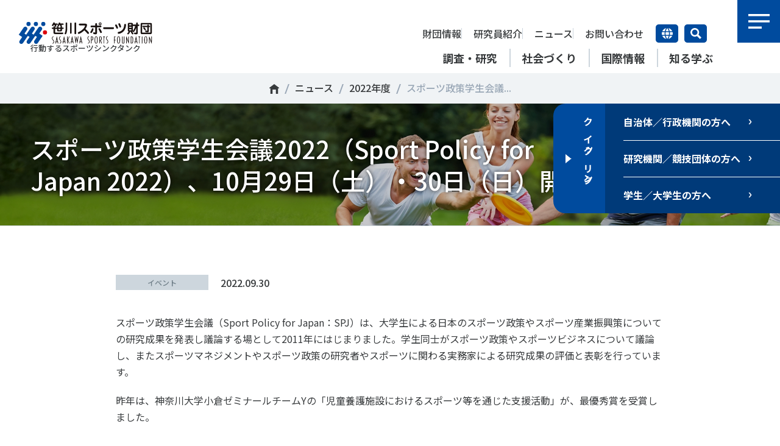

--- FILE ---
content_type: text/html
request_url: https://www.ssf.or.jp/news/fy2022/013162.html
body_size: 10376
content:
<!DOCTYPE html>
<html lang="ja" prefix="og: http://ogp.me/ns# fb: http://ogp.me/ns/fb# article: http://ogp.me/ns/article#">
<head>
<meta charset="utf-8">
<meta http-equiv="X-UA-Compatible" content="IE=edge">
<meta name="format-detection" content="telephone=no">
<meta content="width=device-width, initial-scale=1.0" name="viewport">
<title>スポーツ政策学生会議2022（Sport Policy for Japan 2022）、10月29日（土）・30日（日）開催  - ニュース - 笹川スポーツ財団</title>
<meta name="description" content="笹川スポーツ財団の「スポーツ政策学生会議2022（Sport Policy for Japan 2022）、10月29日（土）・30日（日）開催 」について掲載しています。">
<meta name="keywords" content="笹川スポーツ,笹川スポーツ財団,SSF,スポーツ,スポーツシンクタンク,スポーツ研究,スポーツデータ,スポーツ分析">
<meta property="og:type" content="article">
<meta property="og:title" content="スポーツ政策学生会議2022（Sport Policy for Japan 2022）、10月29日（土）・30日（日）開催  - ニュース">
<meta property="og:description" content="笹川スポーツ財団の「スポーツ政策学生会議2022（Sport Policy for Japan 2022）、10月29日（土）・30日（日）開催 」について掲載しています。">
<meta property="og:url" content="https://www.ssf.or.jp/news/fy2022/013162.html">
<meta property="og:image" content="https://www.ssf.or.jp/ogimage.png">
<meta property="og:site_name" content="笹川スポーツ財団" />
<meta property="og:locale" content="ja_JP" />
<link rel="icon" href="/Portals/0/favicon.ico">
<link rel="apple-touch-icon" sizes="180x180" href="/apple-touch-icon.png">
<link rel="canonical" href="https://www.ssf.or.jp/news/fy2022/013162.html">
<link href="/common/css/style.css?d=251126" rel="stylesheet" type="text/css" media="all">
<link href="/common/css/bgclass.css" rel="stylesheet" type="text/css" media="all">
<link href="/common/css/print.css" rel="stylesheet" type="text/css" media="print">
<script src="/common/js/jquery.js"></script>
<script src="/common/js/script.js?d=231101"></script>
<!--
<PageMap>
	<DataObject type="pagemetadata">
		<Attribute name="category">ニュース</Attribute>
		<Attribute name="categorybasename">news</Attribute>
		<Attribute name="createddate" value="20220930"/>
		<Attribute name="modifieddate" value="20220930"/>
	</DataObject>
</PageMap>
-->
<!-- Google Tag Manager -->
<script>(function(w,d,s,l,i){w[l]=w[l]||[];w[l].push({'gtm.start':
new Date().getTime(),event:'gtm.js'});var f=d.getElementsByTagName(s)[0],
j=d.createElement(s),dl=l!='dataLayer'?'&l='+l:'';j.async=true;j.src=
'https://www.googletagmanager.com/gtm.js?id='+i+dl;f.parentNode.insertBefore(j,f);
})(window,document,'script','dataLayer','GTM-PD66BPR');</script>
<!-- End Google Tag Manager -->
</head>
<body id="top">
<!-- Google Tag Manager (noscript) -->
<noscript><iframe src="https://www.googletagmanager.com/ns.html?id=GTM-PD66BPR"
height="0" width="0" style="display:none;visibility:hidden"></iframe></noscript>
<!-- End Google Tag Manager (noscript) -->
<div id="logo">
	<a href="/index.html"><img src="/common/images/logo.svg" alt="笹川スポーツ財団" width="220" height="38"></a>
	<p>行動するスポーツシンクタンク</p>
</div>
<header>
	<div id="globalnavi">
		<ul>
			<li><a href="/thinktank/index.html" data-mm="mmthinktank"><span>調査・研究</span></a></li>
			<li><a href="/dotank/index.html" data-mm="mmdotank"><span>社会づくり</span></a></li>
			<li><a href="/international/index.html" data-mm="mminternational"><span>国際情報</span></a></li>
			<li><a href="/knowledge/index.html" data-mm="mmknowledge"><span>知る学ぶ</span></a></li>
		</ul>
	</div>
	<div id="submenu">
		<ul>
			<li><a href="/about/index.html">財団情報</a></li>
			<li><a href="/research_institute/index.html">研究員紹介</a></li>
			<li><a href="/news/index.html">ニュース</a></li>
			<li><a href="/contact/inquiry.html">お問い合わせ</a></li>
		</ul>
		<div class="language">
			<a href="">言語切り替え</a>
			<div class="languagelist">
				<ul>
					<li>日本語</li>
					<li><a href="/en/index.html">English</a></li>
					<li><a href="/ch/index.html">中文</a></li>
				</ul>
			</div>
		</div>
		<div class="search"><a href="">サイト内検索</a></div>
	</div>
</header>
<div id="menu"><a href="">メニュー</a></div>
<div id="fullmenu">
	<div class="main">
		<div>
			<div class="menu">
				<div>
			<dl>
				<dt><a href="/about/index.html">財団情報</a><a href="" id="swabout" class="sw"></a></dt>
				<dd>
					<ul>
						<li><a href="/about/mission_vision/index.html">ミッション</a></li>
						<li><a href="/about/message/index.html">理事長挨拶</a></li>
						<li><a href="/about/data/index.html">組織</a></li>
						<li><a href="/about/history/index.html">沿革</a>
					<ul>
						<li><a href="/about/history/30chronicle.html">30年史</a></li>
						</ul>
						</li>
						<li><a href="/about/recruit/index.html">採用情報</a></li>
						<li><a href="/about/disclosure/index.html">情報公開</a>
					<ul>
						<li><a href="/about/disclosure/business_plan/index.html">事業計画・予算</a></li>
						<li><a href="/about/disclosure/financial_report/index.html">事業・財務報告</a></li>
						<li><a href="/about/disclosure/annual_report/index.html">アニュアルレポート・Annual Report（PDF版）</a></li>
						<li><a href="/about/disclosure/regulations/index.html">定款・規程</a></li>
						<li><a href="/about/disclosure/logo/index.html">財団ロゴマーク</a></li>
						</ul>
						</li>
						<li><a href="/about/access/index.html">アクセス</a></li>
						<li><a href="/municipality/index.html">SSF Guidebook</a></li>
						</ul>
				</dd>
			</dl>
			<dl>
				<dt><a href="/research_institute/index.html">研究員紹介</a><a href="" id="swresearch_institute" class="sw"></a></dt>
				<dd>
					<ul>
						<li><a href="/research_institute/index.html#cat">研究員</a></li>
						<li><a href="/research_institute/index.html#cat2">上席特別研究員</a></li>
						<li><a href="/research_institute/index.html#cat1">特別研究員</a></li>
						</ul>
				</dd>
			</dl>
			<dl>
				<dt><a href="/thinktank/index.html">調査・研究</a><a href="" id="swthinktank" class="sw"></a></dt>
				<dd>
					<ul>
						<li><a href="/thinktank/sports_life/index.html">スポーツライフ・データ</a>
					<ul>
						<li><a href="/thinktank/sports_life/topic/index.html">スポーツライフ・データ トピック</a></li>
						<li><a href="/thinktank/sports_life/datalist/index.html">スポーツライフ・データ一覧</a>
					<ul>
						<li><a href="/thinktank/sports_life/datalist/2023/index.html">子ども・青少年のスポーツライフ・データ 2023</a></li>
						<li><a href="/thinktank/sports_life/datalist/2022/index.html">スポーツライフ・データ 2022</a></li>
						<li><a href="/thinktank/sports_life/datalist/2021/index.html">子ども・青少年のスポーツライフ・データ 2021</a></li>
						<li><a href="/thinktank/sports_life/datalist/2020/index.html">スポーツライフ・データ 2020</a></li>
						<li><a href="/thinktank/sports_life/datalist/2019/index.html">子ども・青少年のスポーツライフ・データ2019</a></li>
						<li><a href="/thinktank/sports_life/datalist/2018/index.html">スポーツライフ・データ 2018</a></li>
						<li><a href="/thinktank/sports_life/datalist/child_youth2017/index.html">子ども・青少年のスポーツライフ・データ2017</a></li>
						<li><a href="/thinktank/sports_life/datalist/prefecture_0008/index.html">都道府県のスポーツライフ・データ</a></li>
						<li><a href="/thinktank/sports_life/datalist/child2015/index.html">子どものスポーツライフ・データ2015</a></li>
						<li><a href="/thinktank/sports_life/datalist/youth2015/index.html">青少年のスポーツライフ・データ2015</a></li>
						</ul>
						</li>
						<li><a href="/thinktank/sports_life/data/index.html">データでみる日本のスポーツ</a>
					<ul>
						<li><a href="/thinktank/sports_life/data/prefecture_1016/index.html">都道府県のスポーツライフ・データ</a></li>
						</ul>
						</li>
						<li><a href="/thinktank/sports_life/column/index.html">スポーツライフ・データ コラム</a></li>
						<li><a href="/thinktank/sports_life/gpaq/index.html">日本の「健康増進」を考える</a></li>
						<li><a href="/thinktank/sports_life/application/index.html">スポーツライフ・データの使用申請について</a></li>
						<li><a href="/thinktank/sports_life/citation/index.html">論文引用実績</a></li>
						</ul>
						</li>
						<li><a href="/thinktank/white_paper/index.html">スポーツ白書</a>
					<ul>
						<li><a href="/thinktank/white_paper/2023/index.html">スポーツ白書 2023</a></li>
						<li><a href="/thinktank/white_paper/2020/index.html">スポーツ白書 2020</a></li>
						</ul>
						</li>
						<li><a href="/thinktank/policy_proposal/index.html">政策提言</a>
					<ul>
						</ul>
						</li>
						<li><a href="/thinktank/children_youth/index.html">子どものスポーツ</a></li>
						<li><a href="/thinktank/disabled/index.html">障害者スポーツ</a>
					<ul>
						<li><a href="/thinktank/disabled/unit/index.html">「障害者スポーツ」ユニット会議</a></li>
						</ul>
						</li>
						<li><a href="/thinktank/regional/index.html">スポーツによるまちづくり</a></li>
						<li><a href="/thinktank/governance/index.html">スポーツ・ガバナンス</a></li>
						<li><a href="/thinktank/volunteer/index.html">スポーツボランティア</a></li>
						<li><a href="/thinktank/policy/index.html">スポーツ政策・予算</a></li>
						<li><a href="/thinktank/health_wellbeing/index.html">健康とスポーツ</a>
					<ul>
						<li><a href="/thinktank/health_wellbeing/studygroup/index.html">健康スポーツ研究会</a></li>
						</ul>
						</li>
						<li><a href="/thinktank/other/index.html">その他</a></li>
						<li><a href="/thinktank/survey_list/index.html">調査一覧</a></li>
						<li><a href="/thinktank/encourage/index.html">研究助成</a>
					<ul>
						<li><a href="/thinktank/encourage/achievement/index.html">研究実績</a>
					<ul>
						</ul>
						</li>
						<li><a href="/thinktank/encourage/faq/index.html">研究助成 FAQ</a></li>
						<li><a href="/thinktank/encourage/2019/index.html">2019年度</a></li>
						<li><a href="/thinktank/encourage/2018/index.html">2018年度</a></li>
						<li><a href="/thinktank/encourage/2017/index.html">2017年度</a></li>
						<li><a href="/thinktank/encourage/2016/index.html">2016年度</a></li>
						<li><a href="/thinktank/encourage/2015/index.html">2015年度</a></li>
						<li><a href="/thinktank/encourage/2014/index.html">2014年度</a></li>
						<li><a href="/thinktank/encourage/2013/index.html">2013年度</a></li>
						<li><a href="/thinktank/encourage/2012/index.html">2012年度</a></li>
						<li><a href="/thinktank/encourage/2011/index.html">2011年度</a></li>
						</ul>
						</li>
						</ul>
				</dd>
			</dl>
			<dl>
				<dt><a href="/dotank/index.html">社会づくり</a><a href="" id="swdotank" class="sw"></a></dt>
				<dd>
					<ul>
						<li><a href="/dotank/activecity/index.html">アクティブシティ</a>
					<ul>
						<li><a href="/dotank/activecity/platform/index.html">アクティブシティ推進プラットフォーム</a></li>
						<li><a href="/dotank/activecity/activechallenge/index.html">アクティブチャレンジ</a>
					<ul>
						<li><a href="/dotank/activecity/activechallenge/about/index.html">アクティブチャレンジとは</a></li>
						<li><a href="/dotank/activecity/activechallenge/2026/index.html">2026</a></li>
						<li><a href="/dotank/activecity/activechallenge/2025/index.html">2025</a></li>
						<li><a href="/dotank/activecity/activechallenge/report/index.html">実施報告</a></li>
						</ul>
						</li>
						<li><a href="/dotank/activecity/marugame/index.html">香川県丸亀市</a>
					<ul>
						<li><a href="/dotank/activecity/marugame/platform/index.html">アクティブシティ推進プラットフォーム</a></li>
						</ul>
						</li>
						<li><a href="/dotank/activecity/nayoro/index.html">北海道名寄市</a></li>
						</ul>
						</li>
						<li><a href="/dotank/local/index.html">自治体との連携</a>
					<ul>
						<li><a href="/dotank/local/tsad_edogawa/index.html">江戸川区</a></li>
						<li><a href="/dotank/local/kitakyusyu/index.html">北九州市</a></li>
						<li><a href="/dotank/local/oita/index.html">大分県障がい者スポーツ協会</a></li>
						<li><a href="/dotank/local/kakuda/index.html">角田市</a>
					<ul>
						<li><a href="/dotank/local/kakuda/news/index.html">スポネットかくだ お知らせ</a></li>
						<li><a href="/dotank/local/kakuda/club_activities/index.html">部活動の地域連携</a></li>
						</ul>
						</li>
						<li><a href="/dotank/local/fukuchiyama/index.html">福知山市</a></li>
						<li><a href="/dotank/local/supportplan/index.html">地方スポーツ推進計画等の策定支援</a></li>
						<li><a href="/dotank/local/discussion/index.html">スポーツ政策意見交換会</a>
					<ul>
						<li><a href="/dotank/local/discussion/2022/index.html">2022年度</a></li>
						<li><a href="/dotank/local/discussion/2020/index.html">2020年度</a></li>
						<li><a href="/dotank/local/discussion/2019/index.html">2019年度</a></li>
						</ul>
						</li>
						<li><a href="/dotank/local/disabled/index.html">障害者スポーツ意見交換会</a></li>
						</ul>
						</li>
						<li><a href="/dotank/education/index.html">各教育機関との連携</a></li>
						<li><a href="/dotank/organization/index.html">スポーツ振興団体との連携</a>
					<ul>
						<li><a href="/dotank/organization/spj/index.html">Sport Policy for Japan</a>
					<ul>
						<li><a href="/dotank/organization/spj/2025/index.html">2025年大会</a></li>
						<li><a href="/dotank/organization/spj/2024/index.html">2024年大会</a></li>
						<li><a href="/dotank/organization/spj/2023/index.html">2023年大会</a></li>
						<li><a href="/dotank/organization/spj/2022/index.html">2022年大会</a></li>
						<li><a href="/dotank/organization/spj/2021/index.html">2021年大会</a></li>
						<li><a href="/dotank/organization/spj/2020/index.html">2020年大会</a></li>
						<li><a href="/dotank/organization/spj/2019/index.html">2019年大会</a></li>
						<li><a href="/dotank/organization/spj/2018/index.html">2018年大会</a></li>
						<li><a href="/dotank/organization/spj/2017/index.html">2017年大会</a></li>
						<li><a href="/dotank/organization/spj/2016/index.html">2016年大会</a></li>
						<li><a href="/dotank/organization/spj/2015/index.html">2015年大会</a></li>
						<li><a href="/dotank/organization/spj/2014/index.html">2014年大会</a></li>
						<li><a href="/dotank/organization/spj/2013/index.html">2013年大会</a></li>
						<li><a href="/dotank/organization/spj/2012/index.html">2012年大会</a></li>
						<li><a href="/dotank/organization/spj/2011/index.html">2011年大会</a></li>
						</ul>
						</li>
						</ul>
						</li>
						<li><a href="/dotank/seminar/index.html">セミナー</a></li>
						<li><a href="/dotank/active_story/index.html">【動画】スポーツでアクティブなまちづくり</a></li>
						<li><a href="/dotank/challengeday/index.html">チャレンジデー</a>
					<ul>
						<li><a href="/dotank/challengeday/2023/index.html">チャレンジデー2023</a></li>
						<li><a href="/dotank/challengeday/2022/index.html">チャレンジデー2022</a></li>
						<li><a href="/dotank/challengeday/uchichalle/index.html">おうちチャレンジデー</a></li>
						<li><a href="/dotank/challengeday/2021/index.html">チャレンジデー2021</a></li>
						<li><a href="/dotank/challengeday/rule.html">基本ルール</a></li>
						<li><a href="/dotank/challengeday/schedule.html">スケジュール</a></li>
						<li><a href="/Portals/0/resources/practice/challenge/2019/pdf/cday_guide2020.pdf">チャレンジデーガイド</a></li>
						<li><a href="/dotank/challengeday/world.html">ワールドチャレンジデー</a></li>
						<li><a href="/dotank/challengeday/support.html">笹川スポーツ財団からのサポート</a></li>
						<li><a href="https://area18.smp.ne.jp/area/p/ngqc2nanhp5sbper7/48ldjf/login.html">スポーツ政策データバンク</a></li>
						<li><a href="/dotank/challengeday/eventinfo.html">開催イベント・プログラム例</a></li>
						<li><a href="/dotank/challengeday/event.html">全国共通イベント</a></li>
						<li><a href="/dotank/challengeday/uniquearea.html">地域密着のユニークな取り組み</a></li>
						<li><a href="/dotank/challengeday/voice.html">参加自治体の声</a></li>
						<li><a href="/dotank/challengeday/project/index.html">チャレンジデーから始まった新たな取り組み</a></li>
						<li><a href="/dotank/challengeday/research.html">チャレンジデーに関する研究調査</a></li>
						<li><a href="/dotank/challengeday/municipality.html">自治体の政策・施策・事業に活用</a></li>
						<li><a href="/dotank/challengeday/2020/index.html">チャレンジデー2020</a></li>
						</ul>
						</li>
						<li><a href="/dotank/academy/index.html">スポーツアカデミー</a>
					<ul>
						<li><a href="/dotank/academy/2020/index.html">スポーツアカデミー2020</a></li>
						<li><a href="/dotank/academy/2019/index.html">スポーツアカデミー2019</a></li>
						<li><a href="/dotank/academy/2018/index.html">スポーツアカデミー2018</a></li>
						<li><a href="/dotank/academy/2017/index.html">スポーツアカデミー2017</a></li>
						<li><a href="/dotank/academy/2016/index.html">スポーツアカデミー2016</a></li>
						<li><a href="/dotank/academy/2015/index.html">スポーツアカデミー2015</a></li>
						<li><a href="/dotank/academy/2014/index.html">スポーツアカデミー2014</a></li>
						<li><a href="/dotank/academy/2013/index.html">スポーツアカデミー2013</a></li>
						<li><a href="/dotank/academy/2012/index.html">スポーツアカデミー2012</a></li>
						</ul>
						</li>
						</ul>
				</dd>
			</dl>
			<dl>
				<dt><a href="/international/index.html">国際情報</a><a href="" id="swinternational" class="sw"></a></dt>
				<dd>
					<ul>
						<li><a href="/international/index.html#cooperation">国際機関との連携</a></li>
						<li><a href="/thinktank/international/index.html">諸外国のスポーツ政策</a></li>
						<li><a href="/international/uk/index.html">諸外国のスポーツ情報（イギリス）</a></li>
						<li><a href="/international/germany/index.html">諸外国のスポーツ情報（ドイツ）</a></li>
						<li><a href="/international/usa/index.html">諸外国のスポーツ情報（アメリカ）</a></li>
						<li><a href="/international/canada/index.html">諸外国のスポーツ情報（カナダ）</a></li>
						<li><a href="/international/brazil/index.html">諸外国のスポーツ情報（ブラジル）</a></li>
						<li><a href="/international/australia/index.html">諸外国のスポーツ情報（オーストラリア）</a></li>
						<li><a href="/international/ssf/index.html">SSF研究員による国際情報</a></li>
						</ul>
				</dd>
			</dl>
			<dl>
				<dt><a href="/knowledge/index.html">知る学ぶ</a><a href="" id="swknowledge" class="sw"></a></dt>
				<dd>
					<ul>
						<li><a href="/knowledge/current_issues/index.html">スポーツ時事問題</a></li>
						<li><a href="/knowledge/sport_topics/index.html">Sport Topics</a></li>
						<li><a href="/knowledge/spi/index.html">SPORT POLICY INCUBATOR ―スポーツ政策の『卵』 ―</a></li>
						<li><a href="/knowledge/vote/index.html">投票・クイズ</a>
					<ul>
						<li><a href="/knowledge/vote/202412/index.html">スポーツ界の出来事2024</a></li>
						<li><a href="/knowledge/vote/202407/index.html">スポーツ夏の総選挙2024</a></li>
						</ul>
						</li>
						<li><a href="/knowledge/history/index.html">スポーツ 歴史の検証</a>
					<ul>
						<li><a href="/knowledge/history/interview/index.html">Voice of Legends インタビュー</a></li>
						<li><a href="/knowledge/history/winter/index.html">冬季オリンピック・パラリンピック大会</a></li>
						<li><a href="/knowledge/history/tokyo2020_column/index.html">2020年東京オリンピック・パラリンピック</a></li>
						<li><a href="/knowledge/history/olympic_athlete/index.html">オリンピック・パラリンピック　アスリート物語</a></li>
						<li><a href="/knowledge/history/supporter/index.html">オリンピック・パラリンピック　歴史を支えた人びと</a></li>
						<li><a href="/knowledge/history/sports/index.html">スポーツの歴史を知る　スポーツとは</a></li>
						<li><a href="/knowledge/history/olympic/index.html">オリンピックの歴史を知る</a></li>
						<li><a href="/knowledge/history/paralympic/index.html">パラリンピックの歴史を知る</a></li>
						<li><a href="/knowledge/history/olympic_legacy/index.html">オリンピック・パラリンピックのレガシー</a></li>
						<li><a href="/knowledge/history/rugby_worldcup2019/index.html">ラグビーワールドカップ2019開催記念　ラグビーレジェンドインタビュー</a></li>
						</ul>
						</li>
						<li><a href="/knowledge/covid19/index.html">新型コロナウイルスとスポーツ</a></li>
						<li><a href="/knowledge/dictionary/index.html">スポーツ辞典</a></li>
						<li><a href="/knowledge/ssf_books/index.html">SSF BOOKS</a></li>
						<li><a href="/knowledge/index.html#publication">広報・出版</a></li>
						<li><a href="/knowledge/media/index.html">メディア掲載実績</a>
					<ul>
						<li><a href="/knowledge/media/2020/index.html">2020年度</a></li>
						</ul>
						</li>
						<li><a href="/knowledge/book_review/index.html">書評・書籍紹介</a></li>
						<li><a href="/knowledge/policy_research/index.html">SPORT POLICY RESEARCH</a></li>
						</ul>
				</dd>
			</dl>
			<dl>
				<dt><a href="/news/index.html">ニュース</a></dt>
				<dt><a href="/contact/inquiry.html">お問い合わせ・お申し込み</a></dt>
				<dd class="view_pc"></dd>
			</dl>
				</div>
			</div>
			<div class="fullmenufooter">
				<div class="fullmenufooterutility">
					<div class="list">
						<ul>
							<li><a href="/contact/ssfnews.php">
								<span class="image"><img src="/images/siteutility1.svg" alt="" width="120" height="120"></span>
								<span class="title">メールマガジン<br>「SSFニュース」<br>会員登録</span>
							</a></li>
							<li><a href="/about/access/index.html">
								<span class="image"><img src="/images/siteutility2.svg" alt="" width="120" height="120"></span>
								<span class="title">アクセス</span>
							</a></li>
							<li><a href="/contact/inquiry.html">
								<span class="image"><img src="/images/siteutility3.svg" alt="" width="120" height="120"></span>
								<span class="title">お問い合わせ</span>
							</a></li>
								<li class="border">
									<dl>
										<dd>
											<ul>
												<li><a href="https://twitter.com/ssf_pr" target="_blank" class="sns-follow-btn"><img src="/images/btn_sns_x.png" alt="X"></a></li>
												<li><a href="https://www.youtube.com/@user-zo7eq9du9k" target="_blank" class="sns-follow-btn"><img src="/images/btn_sns_youtube.png" alt="YouTube" height="20"></a></li>
												<li><a href="https://www.facebook.com/ssf.jp" target="_blank" class="sns-follow-btn"><img src="/images/btn_sns_facebook.png" alt="Facebook"></a></li>
												<li><a href="https://www.instagram.com/ssf_pr/" target="_blank" class="sns-follow-btn"><img src="/images/btn_sns_instagram.png" alt="Imstagram" height="20"></a></li>
											</ul>
										</dd>
									</dl>
								</li>
						</ul>
					</div>
				</div>
				<div class="fullmenufootertools">
					<div>
						<ul>
							<li><a href="/privacy/index.html">個人情報保護方針</a></li>
							<li><a href="/socialmedia/index.html">ソーシャルメディア運営方針</a></li>
						</ul>
						<p>&copy; 2020 SASAKAWA SPORTS FOUNDATION</p>
					</div>
				</div>
			</div>
		</div>
	</div>
</div>
<div id="searchpanel">
	<div>
		<div class="keywordsearch">
			<div class="title">Search</div>
			<div class="input"><form method="get" action="/results/index.html"><input type="text" name="q" value="" placeholder="検索する" aria-label="検索入力欄"><button>Search</button></form></div>
		</div>
		<div class="tagsearch">
							<div class="tagcloud">
								<ul>
									<li><a href="/results/index.html?q=t:2139:誰が子どものスポーツをささえるのか">＃誰が子どものスポーツをささえるのか</a></li>
									<li><a href="/results/index.html?q=t:115:部活動">＃部活動</a></li>
									<li><a href="/results/index.html?q=t:2140:アクティブなまちづくり">＃アクティブなまちづくり</a></li>
									<li><a href="/results/index.html?q=t:2141:日本人の身体活動と健康寿命">＃日本人の身体活動と健康寿命</a></li>
									<li><a href="/results/index.html?q=t:148:障害者スポーツ">＃障害者スポーツ</a></li>
									<li><a href="/results/index.html?q=t:135:スポーツ基本計画">＃スポーツ基本計画</a></li>
									<li><a href="/results/index.html?q=t:1243:競技人口">＃競技人口</a></li>
									<li><a href="/results/index.html?q=t:1459:高齢者スポーツ">＃高齢者スポーツ</a></li>
									<li><a href="/results/index.html?q=t:1416:差別とダイバーシティ">＃差別とダイバーシティ</a></li>
								</ul>
							</div>
		</div>
		<div class="searchpanelmenu">
			<div class="index size2">
				<div class="title"><a href="/thinktank/index.html">調査・研究</a></div>
				<div class="list">
					<ul>
						<li><a href="/thinktank/sports_life/index.html">スポーツライフ・データ</a></li>
						<li><a href="/thinktank/white_paper/index.html">スポーツ白書</a></li>
						<li><a href="/thinktank/policy_proposal/index.html">政策提言</a></li>
						<li><a href="/thinktank/children_youth/index.html">子どものスポーツ</a></li>
						<li><a href="/thinktank/disabled/index.html">障害者スポーツ</a></li>
						<li><a href="/thinktank/regional/index.html">スポーツによるまちづくり</a></li>
						<li><a href="/thinktank/governance/index.html">スポーツ・ガバナンス</a></li>
						<li><a href="/thinktank/volunteer/index.html">スポーツボランティア</a></li>
						<li><a href="/thinktank/policy/index.html">スポーツ政策・予算</a></li>
						<li><a href="/thinktank/health_wellbeing/index.html">健康とスポーツ</a></li>
					</ul>
				</div>
			</div>
			<div class="index">
				<div class="title"><a href="/dotank/index.html">社会づくり</a></div>
				<div class="list">
					<ul>
						<li><a href="/dotank/local/index.html">自治体との連携</a></li>
						<li><a href="/dotank/education/index.html">各教育機関との連携</a></li>
						<li><a href="/dotank/organization/index.html">スポーツ振興団体との連携</a></li>
						<li><a href="/dotank/active_story/index.html">【動画】スポーツでアクティブなまちづくり</a></li>
					</ul>
				</div>
			</div>
			<div class="index">
				<div class="title"><a href="/knowledge/history/index.html">知る学ぶ</a></div>
				<div class="list">
					<ul>
						<li><a href="/knowledge/spi/index.html">SPORT POLICY INCUBATOR ―スポーツ政策の『卵』 ―</a></li>
						<li><a href="/knowledge/sport_topics/index.html">Sport Topics</a></li>
						<li><a href="/knowledge/history/index.html">スポーツ 歴史の検証</a></li>
						<li><a href="/knowledge/dictionary/index.html">スポーツ辞典</a></li>
						<li><a href="/knowledge/ssf_books/index.html">SSF BOOKS</a></li>
					</ul>
				</div>
			</div>
		</div>
	</div>
</div>
<div id="megamenubg"></div>
<div id="megamenu">
	<div>
		<div id="mmabout" class="mm">
			<dl>
				<dt><a href="/about/index.html"><strong>財団情報</strong><div class="en">About</div></a></dt>
				<dd>
				</dd>
			</dl>
		</div>
		<div id="mmresearch_institute" class="mm">
			<dl>
				<dt><a href="/research_institute/index.html"><strong>研究員紹介</strong><div class="en">Researcher</div></a></dt>
				<dd>
				</dd>
			</dl>
		</div>
		<div id="mmthinktank" class="mm">
			<dl>
				<dt><a href="/thinktank/index.html"><strong>調査・研究</strong><div class="en">Think Tank</div></a></dt>
				<dd>
					<div>
						<p>Mission＆Visionの達成に向けさまざまな研究調査活動を行います。客観的な分析・研究に基づく実現性のある政策提言につなげています。</p>
					</div>
					<div>
						<ul>
							<li><a href="/thinktank/sports_life/index.html?megamenu=thinktank&space=main">スポーツライフ・データ</a></li>
							<li><a href="/thinktank/white_paper/index.html?megamenu=thinktank&space=main">スポーツ白書</a></li>
							<li><a href="/thinktank/policy_proposal/index.html?megamenu=thinktank&space=main">政策提言</a></li>
							<li><a href="/thinktank/children_youth/index.html?megamenu=thinktank&space=main">子どものスポーツ</a></li>
							<li><a href="/thinktank/disabled/index.html?megamenu=thinktank&space=main">障害者スポーツ</a></li>
							<li><a href="/thinktank/regional/index.html?megamenu=thinktank&space=main">スポーツによるまちづくり</a></li>
						</ul>
					</div>
					<div>
						<ul>
							<li><a href="/thinktank/governance/index.html?megamenu=thinktank&space=main">スポーツ・ガバナンス</a></li>
							<li><a href="/thinktank/volunteer/index.html?megamenu=thinktank&space=main">スポーツボランティア</a></li>
							<li><a href="/thinktank/policy/index.html?megamenu=thinktank&space=main">スポーツ政策・予算</a></li>
							<li><a href="/thinktank/health_wellbeing/index.html?megamenu=thinktank&space=main">健康とスポーツ</a></li>
							<li><a href="/thinktank/other/index.html?megamenu=thinktank&space=main">その他</a></li>
							<li><a href="/thinktank/survey_list/index.html?megamenu=thinktank&space=main">調査一覧</a></li>
						</ul>
					</div>
				</dd>
			</dl>
			<dl class="related">
				<dt>関連情報</dt>
				<dd>
					<ul>
						<li><a href="/dotank/active_story/index.html?megamenu=thinktank&space=related">【動画】スポーツでアクティブなまちづくり</a></li>
						<li><a href="/dotank/local/kakuda/?megamenu=thinktank&space=related"><span>新たな地域スポーツプラットフォーム</span> RSMO 地域スポーツ運営組織</a></li>
						<li><a href="/knowledge/club_activities.html?megamenu=thinktank&space=related">運動部活動の実態と地域展開・地域移行</a></li>
					</ul>
				</dd>
			</dl>
		</div>
		<div id="mmdotank" class="mm">
			<dl>
				<dt><a href="/dotank/index.html"><strong>社会づくり</strong><div class="en">Do Tank</div></a></dt>
				<dd>
					<div>
						<p>自治体・スポーツ組織・企業・教育機関等と連携し、スポーツ推進計画の策定やスポーツ振興、地域課題の解決につながる取り組みを共同で実践しています。</p>
					</div>
					<div>
						<ul>
							<li><a href="/dotank/activecity/index.html?megamenu=dotank&space=main">アクティブシティ</a></li>
							<li><a href="/dotank/local/index.html?megamenu=dotank&space=main">自治体との連携</a></li>
							<li><a href="/dotank/education/index.html?megamenu=dotank&space=main">各教育機関との連携</a></li>
							<li><a href="/dotank/organization/index.html?megamenu=dotank&space=main">スポーツ振興団体との連携</a></li>
							<li><a href="/dotank/seminar/index.html?megamenu=dotank&space=main">セミナー</a></li>
							<li><a href="/dotank/active_story/index.html?megamenu=dotank&space=main">【動画】スポーツでアクティブなまちづくり</a></li>
							<li><a href="/dotank/challengeday/index.html?megamenu=dotank&space=main">チャレンジデー30年の取り組み</a></li>
						</ul>
					</div>
				</dd>
			</dl>
			<dl class="related">
				<dt>関連情報</dt>
				<dd>
					<ul>
						<li><a href="/dotank/activecity/activechallenge/index.html?megamenu=dotank&space=related">アクティブチャレンジ</a></li>
						<li><a href="/thinktank/sports_life/index.html?megamenu=dotank&space=related">スポーツ・ライフデータ</a></li>
						<li><a href="/knowledge/club_activities.html?megamenu=thinktank&space=related">運動部活動の実態と地域展開・地域移行</a></li>
						<li><a href="/dotank/local/kakuda/index.html?megamenu=dotank&space=related"><span>新たな地域スポーツプラットフォーム</span> RSMO 地域スポーツ運営組織</a></li>
					</ul>
				</dd>
			</dl>
		</div>
		<div id="mminternational" class="mm">
			<dl>
				<dt><a href="/international/index.html"><strong>国際情報</strong><div class="en">International information</div></a></dt>
				<dd>
					<div>
						<p>「スポーツ・フォー・オール」の理念を共有する国際機関や日本国外の組織との連携、国際会議での研究成果の発表などを行います。また、諸外国のスポーツ政策の比較、研究、情報収集に積極的に取り組んでいます。</p>
					</div>
					<div>
						<ul>
							<li><a href="/international/index.html?megamenu=international&space=main">国際機関との連携</a></li>
							<li><a href="/thinktank/international/index.html?megamenu=international&space=main">諸外国のスポーツ政策</a></li>
							<li><a href="/international/index.html?megamenu=international&space=main#situation">諸外国のスポーツ事情</a></li>
							<li><a href="/international/ssf/index.html?megamenu=international&space=main">SSF研究員による国際情報コラム</a></li>
						</ul>
					</div>
				</dd>
			</dl>
			<dl class="related">
				<dt>関連情報</dt>
				<dd>
					<ul>
						<li><a href="/en/index.html?megamenu=international&space=related">SSFの英語版WEBサイト</a></li>
						<li><a href="/municipality/index.html?megamenu=international&space=related"><span>SSFとできること</span>自治体／行政機関の方へ</a></li>
						<li><a href="/institute/index.html?megamenu=international&space=related"><span>SSFとできること</span>研究機関／競技団体の方へ</a></li>
						<li><a href="/student/index.html?megamenu=international&space=related"><span>SSFとできること</span>学生／大学生の方へ</a></li>
					</ul>
				</dd>
			</dl>
		</div>
		<div id="mmknowledge" class="mm">
			<dl>
				<dt><a href="/knowledge/index.html"><strong>知る学ぶ</strong><div class="en">Knowledge</div></a></dt>
				<dd>
					<div>
						<p>日本のスポーツ政策についての論考、部活動やこどもの運動実施率などのスポーツ界の諸問題に関するコラム、スポーツ史に残る貴重な証言など、様々な読み物コンテンツを作成し、スポーツの果たすべき役割を考察しています。</p>
					</div>
					<div>
						<ul>
							<li><a href="/knowledge/club_activities.html?megamenu=knowledge&space=main">運動部活動の実態と地域展開・地域移行</a></li>
							<li><a href="/knowledge/current_issues/index.html?megamenu=knowledge&space=main">スポーツ時事問題</a></li>
							<li><a href="/knowledge/sport_topics/index.html?megamenu=knowledge&space=main">SPORT TOPICS</a></li>
							<li><a href="/knowledge/disabled/accessible.html?megamenu=knowledge&space=main">障害者のスポーツの日常化</a></li>
							<li><a href="/knowledge/children.html?megamenu=knowledge&space=main">誰もがささえやすい子どものスポーツの環境づくり</a></li>
							<li><a href="/knowledge/dictionary/index.html?megamenu=knowledge&space=main">スポーツ辞典</a></li>
						</ul>
					</div>
					<div>
						<ul>
							<li><a href="/knowledge/history/index.html?megamenu=knowledge&space=main">スポーツ 歴史の検証 </a></li>
							<li><a href="/knowledge/spi/index.html?megamenu=knowledge&space=main">SPORT POLICY INCUBATOR―スポーツ政策の『卵』―</a></li>
							<li><a href="/knowledge/ssf_books/index.html?megamenu=knowledge&space=main">SSF BOOKS</a></li>
							<li><a href="/knowledge/index.html?megamenu=knowledge&space=main#publication">広報・出版</a></li>
							<li><a href="/knowledge/vote/index.html?megamenu=knowledge&space=main">投票・クイズ</a></li>
							<li><a href="/knowledge/covid19/index.html?megamenu=knowledge&space=main">新型コロナウイルスとスポーツ</a></li>
						</ul>
					</div>
				</dd>
			</dl>
			<dl class="related">
				<dt>関連情報</dt>
				<dd>
					<ul>
						<li><a href="/municipality/index.html?megamenu=knowledge&space=related"><span>SSFとできること</span>自治体／行政機関の方へ</a></li>
						<li><a href="/institute/index.html?megamenu=knowledge&space=related"><span>SSFとできること</span>研究機関／競技団体の方へ</a></li>
						<li><a href="/student/index.html?megamenu=knowledge&space=related"><span>SSFとできること</span>学生／大学生の方へ</a></li>
					</ul>
				</dd>
			</dl>
		</div>
	</div>
</div>
<div id="quicklink">
	<div class="title"><a href="">クイックリンク</a></div>
	<div class="link">
		<ul>
			<li><a href="/municipality/index.html">自治体／行政機関の方へ</a></li>
			<li><a href="/institute/index.html">研究機関／競技団体の方へ</a></li>
			<li><a href="/student/index.html">学生／大学生の方へ</a></li>
		</ul>
	</div>
</div>
<div id="breadcrumbs">
	<ul>
		<li class="home"><a href="/index.html">笹川スポーツ財団</a></li>
		<li><a href="/news/index.html">ニュース</a></li>
		<li><a href="/news/fy2022/index.html">2022年度</a></li>
		<li><span title="スポーツ政策学生会議2022（Sport Policy for Japan 2022）、10月29日（土）・30日（日）開催 ">スポーツ政策学生会議...</span></li>
	</ul>
</div>
<div id="pagetitle" class="backimage bgnews bgfy2022">
	<div>
		<div>
			<h1>スポーツ政策学生会議2022（Sport Policy for Japan 2022）、10月29日（土）・30日（日）開催<br></h1>
		</div>
	</div>
</div>
<main>
	<div class="contents">
		<div>
			<div class="textblock">
				<div class="articlemeta">
					<div class="category">イベント</div>
					<div class="date">2022.09.30</div>
				</div>
<div class="text">
				<p>スポーツ政策学生会議（Sport Policy for Japan：<span>SPJ</span>）は、大学生による日本のスポーツ政策やスポーツ産業振興策についての研究成果を発表し議論する場として<span>2011</span>年にはじまりました。学生同士がスポーツ政策やスポーツビジネスについて議論し、またスポーツマネジメントやスポーツ政策の研究者やスポーツに関わる実務家による研究成果の評価と表彰を行っています。</p>
<p>昨年は、神奈川大学小倉ゼミナールチーム<span>Y</span>の「児童養護施設におけるスポーツ等を通じた支援活動」が、最優秀賞を受賞しました。</p>
<p>今年は、<span>10</span>月<span>29</span>日（土）、<span>30</span>日（日）に開催され、大会の模様は、ライブ配信（またはオンデマンド配信）によって一般にも公開される予定です。</p>
			</div>
			<div class="dl">
				<dl>
					<dt>日時</dt>
					<dd>2022年10月29日（土）分科会、30日（日）決勝大会<br></dd>
					<dt>会場</dt>
					<dd>神奈川大学みなとみらいキャンパス</dd>
					<dt>開催方式</dt>
					<dd>対面・オンラインのハイブリッド（申込時に参加形式を選択いただけます）</dd>
					<dt>主催</dt>
					<dd>スポーツ政策学生会議（Sport Policy for Japan）企画委員会<br>日本スポーツ産業学会</dd>
					<dt>後援</dt>
					<dd>公益財団法人笹川スポーツ財団<br>公益社団法人日本プロサッカーリーグ（Jリーグ）<br>ほか</dd>
					<dt>協賛</dt>
					<dd>株式会社 協栄 <br>株式会社 フォーラムエイト<br>TSO International株式会社<br>ほか</dd>
				</dl>
			</div>
					<div class="linklist">
						<ul>
					<li><a href="https://sites.google.com/view/spj2021/" target="_blank">スポーツ政策学生会議公式サイト</a></li>
						</ul>
					</div>
			</div>
			<div class="pagenavi">
				<ul>
					<li class="prev"><a href="/news/fy2022/index.html"><span>2022年度ニュース一覧へ戻る</span></a></li>
				</ul>
			</div>
		</div>
	</div>
<div class="contents snsbuttonblock">
	<div>
		<div class="snsbuttons">
			<ul>
				<li class="share-line ico"><a href="
https://social-plugins.line.me/lineit/share?url=https://www.ssf.or.jp/news/fy2022/013162.html&text=スポーツ政策学生会議2022（Sport Policy for Japan 2022）、10月29日（土）・30日（日）開催 " title="LINEに送る"><svg xmlns="http://www.w3.org/2000/svg" height="1em" viewBox="0 0 512 512">
<!--! Font Awesome Free 6.4.0 by @fontawesome - https://fontawesome.com License - https://fontawesome.com/license (Commercial License) Copyright 2023 Fonticons, Inc. -->
        <path d="M311 196.8v81.3c0 2.1-1.6 3.7-3.7 3.7h-13c-1.3 0-2.4-.7-3-1.5l-37.3-50.3v48.2c0 2.1-1.6 3.7-3.7 3.7h-13c-2.1 0-3.7-1.6-3.7-3.7V196.9c0-2.1 1.6-3.7 3.7-3.7h12.9c1.1 0 2.4 .6 3 1.6l37.3 50.3V196.9c0-2.1 1.6-3.7 3.7-3.7h13c2.1-.1 3.8 1.6 3.8 3.5zm-93.7-3.7h-13c-2.1 0-3.7 1.6-3.7 3.7v81.3c0 2.1 1.6 3.7 3.7 3.7h13c2.1 0 3.7-1.6 3.7-3.7V196.8c0-1.9-1.6-3.7-3.7-3.7zm-31.4 68.1H150.3V196.8c0-2.1-1.6-3.7-3.7-3.7h-13c-2.1 0-3.7 1.6-3.7 3.7v81.3c0 1 .3 1.8 1 2.5c.7 .6 1.5 1 2.5 1h52.2c2.1 0 3.7-1.6 3.7-3.7v-13c0-1.9-1.6-3.7-3.5-3.7zm193.7-68.1H327.3c-1.9 0-3.7 1.6-3.7 3.7v81.3c0 1.9 1.6 3.7 3.7 3.7h52.2c2.1 0 3.7-1.6 3.7-3.7V265c0-2.1-1.6-3.7-3.7-3.7H344V247.7h35.5c2.1 0 3.7-1.6 3.7-3.7V230.9c0-2.1-1.6-3.7-3.7-3.7H344V213.5h35.5c2.1 0 3.7-1.6 3.7-3.7v-13c-.1-1.9-1.7-3.7-3.7-3.7zM512 93.4V419.4c-.1 51.2-42.1 92.7-93.4 92.6H92.6C41.4 511.9-.1 469.8 0 418.6V92.6C.1 41.4 42.2-.1 93.4 0H419.4c51.2 .1 92.7 42.1 92.6 93.4zM441.6 233.5c0-83.4-83.7-151.3-186.4-151.3s-186.4 67.9-186.4 151.3c0 74.7 66.3 137.4 155.9 149.3c21.8 4.7 19.3 12.7 14.4 42.1c-.8 4.7-3.8 18.4 16.1 10.1s107.3-63.2 146.5-108.2c27-29.7 39.9-59.8 39.9-93.1z"></path>
</svg></a></li>
				<li class="share-x ico"><a href="https://twitter.com/intent/tweet?url=https://www.ssf.or.jp/news/fy2022/013162.html&text=
スポーツ政策学生会議2022（Sport Policy for Japan 2022）、10月29日（土）・30日（日）開催 &via=ssf_pr：笹川スポーツ財団" target="_blank" title="Xでポスト"><svg xmlns="http://www.w3.org/2000/svg" height="1em" viewBox="0 0 512 512">
        <!--! Font Awesome Free 6.4.2 by @fontawesome - https://fontawesome.com License - https://fontawesome.com/license (Commercial License) Copyright 2023 Fonticons, Inc. -->
        <path d="M389.2 48h70.6L305.6 224.2 487 464H345L233.7 318.6 106.5 464H35.8L200.7 275.5 26.8 48H172.4L272.9 180.9 389.2 48zM364.4 421.8h39.1L151.1 88h-42L364.4 421.8z"></path>
    </svg></a></li>
				<li class="share-fb ico"><a href="https://www.facebook.com/sharer/sharer.php?u=https://www.ssf.or.jp/news/fy2022/013162.html" target="_blank" title="Facebookでシェア"><svg xmlns="http://www.w3.org/2000/svg" height="1em" viewBox="0 0 320 512">
        <!--! Font Awesome Free 6.4.0 by @fontawesome - https://fontawesome.com License - https://fontawesome.com/license (Commercial License) Copyright 2023 Fonticons, Inc. -->
        <path d="M279.14 288l14.22-92.66h-88.91v-60.13c0-25.35 12.42-50.06 52.24-50.06h40.42V6.26S260.43 0 225.36 0c-73.22 0-121.08 44.38-121.08 124.72v70.62H22.89V288h81.39v224h100.17V288z"></path>
    </svg></a></li>
			</ul>
		</div>
	</div>
</div>
	<div id="relatedlink">
<script>include('/news/include/newsrelatedlinks.html');</script>
	</div>
</main>
<footer>
	<div class="footersitemap">
		<div>
			<dl>
				<dt><a href="/about/index.html">財団情報</a></dt>
				<dd>
					<ul>
						<li><a href="/about/mission_vision/index.html">ミッション</a></li>
						<li><a href="/about/message/index.html">理事長挨拶</a></li>
						<li><a href="/about/data/index.html">組織</a></li>
						<li><a href="/about/history/index.html">沿革</a></li>
						<li><a href="/about/recruit/index.html">採用情報</a></li>
						<li><a href="/about/disclosure/index.html">情報公開</a></li>
						<li><a href="/about/access/index.html">アクセス</a></li>
						<li><a href="/municipality/index.html">SSF Guidebook</a></li>
					</ul>
				</dd>
			</dl>
			<dl>
				<dt><a href="/research_institute/index.html">研究員紹介</a></dt>
				<dd>
					<ul>
						<li><a href="/research_institute/index.html#cat">研究員</a></li>
						<li><a href="/research_institute/index.html#cat2">上席特別研究員</a></li>
						<li><a href="/research_institute/index.html#cat1">特別研究員</a></li>
					</ul>
				</dd>
			</dl>
			<dl>
				<dt><a href="/thinktank/index.html">調査・研究</a></dt>
				<dd>
					<ul>
						<li><a href="/thinktank/sports_life/index.html">スポーツライフ・データ</a></li>
						<li><a href="/thinktank/white_paper/index.html">スポーツ白書</a></li>
						<li><a href="/thinktank/policy_proposal/index.html">政策提言</a></li>
						<li><a href="/thinktank/children_youth/index.html">子どものスポーツ</a></li>
						<li><a href="/thinktank/disabled/index.html">障害者スポーツ</a></li>
						<li><a href="/thinktank/regional/index.html">スポーツによるまちづくり</a></li>
						<li><a href="/thinktank/governance/index.html">スポーツ・ガバナンス</a></li>
						<li><a href="/thinktank/volunteer/index.html">スポーツボランティア</a></li>
						<li><a href="/thinktank/policy/index.html">スポーツ政策・予算</a></li>
						<li><a href="/thinktank/health_wellbeing/index.html">健康とスポーツ</a></li>
						<li><a href="/thinktank/other/index.html">その他</a></li>
						<li><a href="/thinktank/survey_list/index.html">調査一覧</a></li>
						<li><a href="/thinktank/encourage/index.html">研究助成</a></li>
					</ul>
				</dd>
			</dl>
			<dl>
				<dt><a href="/dotank/index.html">社会づくり</a></dt>
				<dd>
					<ul>
						<li><a href="/dotank/activecity/index.html">アクティブシティ</a></li>
						<li><a href="/dotank/local/index.html">自治体との連携</a></li>
						<li><a href="/dotank/education/index.html">各教育機関との連携</a></li>
						<li><a href="/dotank/organization/index.html">スポーツ振興団体との連携</a></li>
						<li><a href="/dotank/seminar/index.html">セミナー</a></li>
						<li><a href="/dotank/active_story/index.html">【動画】スポーツでアクティブなまちづくり</a></li>
						<li><a href="/dotank/challengeday/index.html">チャレンジデー</a></li>
						<li><a href="/dotank/academy/index.html">スポーツアカデミー</a></li>
					</ul>
				</dd>
			</dl>
			<dl>
				<dt><a href="/international/index.html">国際情報</a></dt>
				<dd>
					<ul>
						<li><a href="/international/index.html#cooperation">国際機関との連携</a></li>
						<li><a href="/thinktank/international/index.html">諸外国のスポーツ政策</a></li>
						<li><a href="/international/uk/index.html">諸外国のスポーツ情報（イギリス）</a></li>
						<li><a href="/international/germany/index.html">諸外国のスポーツ情報（ドイツ）</a></li>
						<li><a href="/international/usa/index.html">諸外国のスポーツ情報（アメリカ）</a></li>
						<li><a href="/international/canada/index.html">諸外国のスポーツ情報（カナダ）</a></li>
						<li><a href="/international/brazil/index.html">諸外国のスポーツ情報（ブラジル）</a></li>
						<li><a href="/international/australia/index.html">諸外国のスポーツ情報（オーストラリア）</a></li>
						<li><a href="/international/ssf/index.html">SSF研究員による国際情報</a></li>
					</ul>
				</dd>
			</dl>
			<dl>
				<dt><a href="/knowledge/index.html">知る学ぶ</a></dt>
				<dd>
					<ul>
						<li><a href="/knowledge/current_issues/index.html">スポーツ時事問題</a></li>
						<li><a href="/knowledge/sport_topics/index.html">Sport Topics</a></li>
						<li><a href="/knowledge/spi/index.html">SPORT POLICY INCUBATOR ―スポーツ政策の『卵』 ―</a></li>
						<li><a href="/knowledge/vote/index.html">投票・クイズ</a></li>
						<li><a href="/knowledge/history/index.html">スポーツ 歴史の検証</a></li>
						<li><a href="/knowledge/covid19/index.html">新型コロナウイルスとスポーツ</a></li>
						<li><a href="/knowledge/dictionary/index.html">スポーツ辞典</a></li>
						<li><a href="/knowledge/ssf_books/index.html">SSF BOOKS</a></li>
						<li><a href="/knowledge/index.html#publication">広報・出版</a></li>
						<li><a href="/knowledge/media/index.html">メディア掲載実績</a></li>
						<li><a href="/knowledge/book_review/index.html">書評・書籍紹介</a></li>
						<li><a href="/knowledge/policy_research/index.html">SPORT POLICY RESEARCH</a></li>
					</ul>
				</dd>
			</dl>
			<dl>
				<dt><a href="/news/index.html">ニュース</a></dt>
				<dt><a href="/contact/inquiry.html">お問い合わせ・お申し込み</a></dt>
				<dd></dd>
			</dl>
		</div>
	</div>
	<div class="footerutility">
		<div>
			<div id="siteutility">
				<div class="list">
					<ul>
						<li><a href="/contact/ssfnews.php">
							<span class="image"><img src="/images/siteutility1.svg" alt="" width="120" height="120"></span>
							<span class="title">メールマガジン<br>「SSFニュース」<br>会員登録</span>
						</a></li>
						<li><a href="/about/access/index.html">
							<span class="image"><img src="/images/siteutility2.svg" alt="" width="120" height="120"></span>
							<span class="title">アクセス</span>
						</a></li>
						<li><a href="/contact/inquiry.html">
							<span class="image"><img src="/images/siteutility3.svg" alt="" width="120" height="120"></span>
							<span class="title">お問い合わせ</span>
						</a></li>
								<li class="border">
									<dl>
										<dd>
											<ul>
												<li><a href="https://twitter.com/ssf_pr" target="_blank" class="sns-follow-btn"><img src="/images/btn_sns_x.png" alt="X"></a></li>
												<li><a href="https://www.youtube.com/@user-zo7eq9du9k" target="_blank" class="sns-follow-btn"><img src="/images/btn_sns_youtube.png" alt="YouTube" height="20"></a></li>
												<li><a href="https://www.facebook.com/ssf.jp" target="_blank" class="sns-follow-btn"><img src="/images/btn_sns_facebook.png" alt="Facebook"></a></li>
												<li><a href="https://www.instagram.com/ssf_pr/" target="_blank" class="sns-follow-btn"><img src="/images/btn_sns_instagram.png" alt="Imstagram" height="20"></a></li>
											</ul>
										</dd>
									</dl>
								</li>
					</ul>
				</div>
			</div>
		</div>
	</div>
	<div class="footertext">
		<div>
			<div class="logo"><img src="/common/images/logo.svg" alt="笹川スポーツ財団" width="220" height="38"></div>
			<p>本サイトは公益財団法人 笹川スポーツ財団（SSF）によって運営されています。本サイトに掲載の記事・写真・イラストレーションの無断転載を禁じます。<br>
				このウェブサイトは、ボートレースの交付金による日本財団の助成により運営しています。</p>
		</div>
	</div>
	<div id="totop"><a href="#top"><span>Page TOP</span></a></div>
	<div class="footertools">
		<div>
			<ul>
				<li><a href="/privacy/index.html">個人情報保護方針</a></li>
				<li><a href="/socialmedia/index.html">ソーシャルメディア運営方針</a></li>
			</ul>
			<p>&copy; SASAKAWA SPORTS FOUNDATION</p>
		</div>
	</div>
</footer>
</body>
</html>



--- FILE ---
content_type: text/css
request_url: https://www.ssf.or.jp/common/css/style.css?d=251126
body_size: 37526
content:
@charset "UTF-8";
@import url("https://fonts.googleapis.com/css2?family=Noto+Sans+JP:wght@400;500;700&family=Poppins&display=swap");
* {
	-webkit-text-size-adjust: 100%;
	-moz-text-size-adjust: 100%;
	-ms-text-size-adjust: 100%;
	-o-text-size-adjust: 100%;
	text-size-adjust: 100%;
	box-sizing: border-box;
}

html {
	font-size: 16px;
	overflow-y: scroll;
}
html.sp {
	font-size: 16px !important;
}

body, th, main .contents .format > table td, td, input, select, textarea {
	font-size: 16px;
	font-size: 1rem;
	line-height: 17.6px;
	line-height: 1.1rem;
	font-family: "Noto Sans JP", sans-serif;
}

body {
	margin: 0px auto;
	color: #373A3C;
	background: #ffffff;
	overflow: hidden;
}

img {
	border: 0px;
}

a {
	text-decoration: none;
}

dl, ul, ol {
	margin: 0px;
	padding: 0px;
	list-style: none;
}

p {
	margin: 0px;
}

.clear {
	clear: both;
}

.sp .view_pc {
	display: none !important;
}

.view_sp {
	display: none !important;
}
.sp .view_sp {
	display: block !important;
}

main .contents .text ul > li a[target="_blank"]:not(.noicon):after, main .contents .text ol > li a[target="_blank"]:not(.noicon):after, main .contents .text p:not(.image):not(.caption) a[target="_blank"]:not(.noicon):after, main .contents .image p a[target="_blank"]:not(.noicon):after, main .contents .table > table a[target="_blank"]:not(.noicon):after, main .contents .table > p a[target="_blank"]:not(.noicon):after, .faq dd a[target="_blank"]:not(.noicon):after, .linklist a[target="_blank"]:not(.noicon):after, .simpletable a[target="_blank"]:not(.noicon):after, .dl dd a[target="_blank"]:not(.noicon):after, .download .title a[target="_blank"]:not(.noicon):after, .reportindex ul a[target="_blank"]:not(.noicon):after, main .contents .table.th_fix a[target="_blank"]:not(.noicon):after, main .contents a[target="_blank"].addlinkicon:not(.noicon):after, .regulations_list a[target="_blank"]:not(.noicon):after {
	content: "";
	position: relative;
	display: inline-block;
	top: -2px;
	width: 29px;
	height: 20px;
	vertical-align: middle;
	background: url(../images/blank.svg) no-repeat center center;
}
main .contents .text ul > li a[href$=".pdf"]:not(.noicon):after, main .contents .text ol > li a[href$=".pdf"]:not(.noicon):after, main .contents .text p:not(.image):not(.caption) a[href$=".pdf"]:not(.noicon):after, main .contents .image p a[href$=".pdf"]:not(.noicon):after, main .contents .table > table a[href$=".pdf"]:not(.noicon):after, main .contents .table > p a[href$=".pdf"]:not(.noicon):after, .faq dd a[href$=".pdf"]:not(.noicon):after, .linklist a[href$=".pdf"]:not(.noicon):after, .simpletable a[href$=".pdf"]:not(.noicon):after, .dl dd a[href$=".pdf"]:not(.noicon):after, .download .title a[href$=".pdf"]:not(.noicon):after, .reportindex ul a[href$=".pdf"]:not(.noicon):after, main .contents .table.th_fix a[href$=".pdf"]:not(.noicon):after, main .contents a[href$=".pdf"].addlinkicon:not(.noicon):after, .regulations_list a[href$=".pdf"]:not(.noicon):after {
	content: "";
	position: relative;
	display: inline-block;
	top: -2px;
	width: 27px;
	height: 20px;
	vertical-align: middle;
	background: url(../images/pdf.svg) no-repeat center center;
}
main .contents .text ul > li a[href$=".doc"]:not(.noicon):after, main .contents .text ol > li a[href$=".doc"]:not(.noicon):after, main .contents .text p:not(.image):not(.caption) a[href$=".doc"]:not(.noicon):after, main .contents .image p a[href$=".doc"]:not(.noicon):after, main .contents .table > table a[href$=".doc"]:not(.noicon):after, main .contents .table > p a[href$=".doc"]:not(.noicon):after, .faq dd a[href$=".doc"]:not(.noicon):after, .linklist a[href$=".doc"]:not(.noicon):after, .simpletable a[href$=".doc"]:not(.noicon):after, .dl dd a[href$=".doc"]:not(.noicon):after, .download .title a[href$=".doc"]:not(.noicon):after, .reportindex ul a[href$=".doc"]:not(.noicon):after, main .contents .table.th_fix a[href$=".doc"]:not(.noicon):after, main .contents a[href$=".doc"].addlinkicon:not(.noicon):after, .regulations_list a[href$=".doc"]:not(.noicon):after, main .contents .text ul > li a[href$=".docx"]:not(.noicon):after, main .contents .text ol > li a[href$=".docx"]:not(.noicon):after, main .contents .text p:not(.image):not(.caption) a[href$=".docx"]:not(.noicon):after, main .contents .image p a[href$=".docx"]:not(.noicon):after, main .contents .table > table a[href$=".docx"]:not(.noicon):after, main .contents .table > p a[href$=".docx"]:not(.noicon):after, .faq dd a[href$=".docx"]:not(.noicon):after, .linklist a[href$=".docx"]:not(.noicon):after, .simpletable a[href$=".docx"]:not(.noicon):after, .dl dd a[href$=".docx"]:not(.noicon):after, .download .title a[href$=".docx"]:not(.noicon):after, .reportindex ul a[href$=".docx"]:not(.noicon):after, main .contents .table.th_fix a[href$=".docx"]:not(.noicon):after, main .contents a[href$=".docx"].addlinkicon:not(.noicon):after, .regulations_list a[href$=".docx"]:not(.noicon):after {
	content: "";
	position: relative;
	display: inline-block;
	top: -2px;
	width: 30px;
	height: 20px;
	vertical-align: middle;
	background: url(../images/doc.svg) no-repeat center center;
}
main .contents .text ul > li a[href$=".ppt"]:not(.noicon):after, main .contents .text ol > li a[href$=".ppt"]:not(.noicon):after, main .contents .text p:not(.image):not(.caption) a[href$=".ppt"]:not(.noicon):after, main .contents .image p a[href$=".ppt"]:not(.noicon):after, main .contents .table > table a[href$=".ppt"]:not(.noicon):after, main .contents .table > p a[href$=".ppt"]:not(.noicon):after, .faq dd a[href$=".ppt"]:not(.noicon):after, .linklist a[href$=".ppt"]:not(.noicon):after, .simpletable a[href$=".ppt"]:not(.noicon):after, .dl dd a[href$=".ppt"]:not(.noicon):after, .download .title a[href$=".ppt"]:not(.noicon):after, .reportindex ul a[href$=".ppt"]:not(.noicon):after, main .contents .table.th_fix a[href$=".ppt"]:not(.noicon):after, main .contents a[href$=".ppt"].addlinkicon:not(.noicon):after, .regulations_list a[href$=".ppt"]:not(.noicon):after, main .contents .text ul > li a[href$=".pptx"]:not(.noicon):after, main .contents .text ol > li a[href$=".pptx"]:not(.noicon):after, main .contents .text p:not(.image):not(.caption) a[href$=".pptx"]:not(.noicon):after, main .contents .image p a[href$=".pptx"]:not(.noicon):after, main .contents .table > table a[href$=".pptx"]:not(.noicon):after, main .contents .table > p a[href$=".pptx"]:not(.noicon):after, .faq dd a[href$=".pptx"]:not(.noicon):after, .linklist a[href$=".pptx"]:not(.noicon):after, .simpletable a[href$=".pptx"]:not(.noicon):after, .dl dd a[href$=".pptx"]:not(.noicon):after, .download .title a[href$=".pptx"]:not(.noicon):after, .reportindex ul a[href$=".pptx"]:not(.noicon):after, main .contents .table.th_fix a[href$=".pptx"]:not(.noicon):after, main .contents a[href$=".pptx"].addlinkicon:not(.noicon):after, .regulations_list a[href$=".pptx"]:not(.noicon):after {
	content: "";
	position: relative;
	display: inline-block;
	top: -2px;
	width: 30px;
	height: 20px;
	vertical-align: middle;
	background: url(../images/ppt.svg) no-repeat center center;
}
main .contents .text ul > li a[href$=".xls"]:not(.noicon):after, main .contents .text ol > li a[href$=".xls"]:not(.noicon):after, main .contents .text p:not(.image):not(.caption) a[href$=".xls"]:not(.noicon):after, main .contents .image p a[href$=".xls"]:not(.noicon):after, main .contents .table > table a[href$=".xls"]:not(.noicon):after, main .contents .table > p a[href$=".xls"]:not(.noicon):after, .faq dd a[href$=".xls"]:not(.noicon):after, .linklist a[href$=".xls"]:not(.noicon):after, .simpletable a[href$=".xls"]:not(.noicon):after, .dl dd a[href$=".xls"]:not(.noicon):after, .download .title a[href$=".xls"]:not(.noicon):after, .reportindex ul a[href$=".xls"]:not(.noicon):after, main .contents .table.th_fix a[href$=".xls"]:not(.noicon):after, main .contents a[href$=".xls"].addlinkicon:not(.noicon):after, .regulations_list a[href$=".xls"]:not(.noicon):after, main .contents .text ul > li a[href$=".xlsx"]:not(.noicon):after, main .contents .text ol > li a[href$=".xlsx"]:not(.noicon):after, main .contents .text p:not(.image):not(.caption) a[href$=".xlsx"]:not(.noicon):after, main .contents .image p a[href$=".xlsx"]:not(.noicon):after, main .contents .table > table a[href$=".xlsx"]:not(.noicon):after, main .contents .table > p a[href$=".xlsx"]:not(.noicon):after, .faq dd a[href$=".xlsx"]:not(.noicon):after, .linklist a[href$=".xlsx"]:not(.noicon):after, .simpletable a[href$=".xlsx"]:not(.noicon):after, .dl dd a[href$=".xlsx"]:not(.noicon):after, .download .title a[href$=".xlsx"]:not(.noicon):after, .reportindex ul a[href$=".xlsx"]:not(.noicon):after, main .contents .table.th_fix a[href$=".xlsx"]:not(.noicon):after, main .contents a[href$=".xlsx"].addlinkicon:not(.noicon):after, .regulations_list a[href$=".xlsx"]:not(.noicon):after {
	content: "";
	position: relative;
	display: inline-block;
	top: -2px;
	width: 30px;
	height: 20px;
	vertical-align: middle;
	background: url(../images/xls.svg) no-repeat center center;
}
main .contents .text ul > li a[href$=".zip"]:not(.noicon):after, main .contents .text ol > li a[href$=".zip"]:not(.noicon):after, main .contents .text p:not(.image):not(.caption) a[href$=".zip"]:not(.noicon):after, main .contents .image p a[href$=".zip"]:not(.noicon):after, main .contents .table > table a[href$=".zip"]:not(.noicon):after, main .contents .table > p a[href$=".zip"]:not(.noicon):after, .faq dd a[href$=".zip"]:not(.noicon):after, .linklist a[href$=".zip"]:not(.noicon):after, .simpletable a[href$=".zip"]:not(.noicon):after, .dl dd a[href$=".zip"]:not(.noicon):after, .download .title a[href$=".zip"]:not(.noicon):after, .reportindex ul a[href$=".zip"]:not(.noicon):after, main .contents .table.th_fix a[href$=".zip"]:not(.noicon):after, main .contents a[href$=".zip"].addlinkicon:not(.noicon):after, .regulations_list a[href$=".zip"]:not(.noicon):after {
	content: "";
	position: relative;
	display: inline-block;
	top: -2px;
	width: 27px;
	height: 20px;
	vertical-align: middle;
	background: url(../images/zip.svg) no-repeat center center;
}

.loading * {
	-webkit-transition: 0ms !important;
	transition: 0ms !important;
}
.loading *:before, .loading *:after {
	-webkit-transition: 0ms !important;
	transition: 0ms !important;
}

body {
	margin-top: 170px;
}
.tablet body {
	margin-top: 70px !important;
}

header {
	display: block;
	position: fixed;
	width: 100%;
	height: 120px;
	top: 0px;
	background: #ffffff;
	z-index: 1000;
	transition: height 600ms;
}
.shortheader:not(.searchopen) header {
	height: 70px;
}
.tablet header {
	height: 70px !important;
}

#logo {
	position: fixed;
	display: flex;
	flex-direction: column;
	justify-content: center;
	gap: 15px;
	top: 0px;
	left: 30px;
	height: 120px;
	transition: height 600ms, gap 600ms;
	z-index: 1010;
}
.shortheader:not(.searchopen) #logo {
	gap: 0px;
	height: 70px;
}
.spc #logo {
	left: 20px;
}
.tablet #logo {
	left: 10px;
	width: 40%;
	max-width: 200px;
	height: 70px !important;
	gap: 0px !important;
}
#logo a {
	display: block;
	width: 220px;
	-webkit-transition: opacity 0.2s, background 0.2s;
	transition: opacity 0.2s, background 0.2s;
	cursor: pointer;
}
#logo a:hover {
	opacity: 0.7;
	border-bottom: 0px;
}
.tablet #logo a {
	width: 100%;
	max-width: 200px;
}
#logo a img {
	display: block;
	width: 100%;
	height: auto;
}
#logo p {
	height: 13px;
	font-size: 12.8px;
	font-size: 0.8rem;
	line-height: 12.8px;
	line-height: 0.8rem;
	font-weight: 500;
	text-align: center;
	transition: height 600ms, opacity 600ms;
}
.shortheader:not(.searchopen) #logo p, .tablet #logo p {
	height: 0px;
	opacity: 0;
}

#globalnavi {
	position: absolute;
	bottom: 0px;
	right: 90px;
	z-index: 895;
}
.tablet #globalnavi {
	display: none;
}
#globalnavi ul {
	display: flex;
	height: 50px;
	transition: height 600ms;
}
.shortheader:not(.searchopen) #globalnavi ul {
	height: 70px;
}
#globalnavi ul li {
	position: relative;
	display: flex;
	font-size: 18px;
	font-size: 1.125rem;
	line-height: 19.8px;
	line-height: 1.2375rem;
}
#globalnavi ul li a {
	position: relative;
	display: flex;
	flex-direction: column;
	justify-content: center;
	color: #373A3C;
	font-weight: 700;
	-webkit-transition: opacity 0.2s, background 0.2s;
	transition: opacity 0.2s, background 0.2s;
	cursor: pointer;
}
#globalnavi ul li a:hover {
	opacity: 0.7;
	border-bottom: 0px;
}
#globalnavi ul li a span {
	display: block;
	padding: 3px 30px;
}
.pc #globalnavi ul li a span {
	padding: 3px 20px;
}
#globalnavi ul li:after {
	content: "";
	display: block;
	position: absolute;
	width: calc(100% - 60px);
	height: 0px;
	bottom: 0px;
	left: 30px;
	background: #2790B7;
	transition: 200ms 0ms;
}
.pc #globalnavi ul li:after {
	width: calc(100% - 40px);
	left: 20px;
}
.megamenuopen:not(.menuopen) #globalnavi ul li.mmcurrent:after {
	height: 8px;
	transition: 300ms 100ms;
}
#globalnavi ul li + li:before {
	content: "";
	display: block;
	position: absolute;
	width: 2px;
	height: 30px;
	top: 50%;
	left: 0px;
	margin-top: -15px;
	background: #CDD6DD;
}

#submenu {
	position: absolute;
	display: flex;
	align-items: flex-end;
	bottom: 65px;
	right: 120px;
	z-index: 895;
	transform: translateY(50%);
	transition: bottom 600ms;
}
.shortheader:not(.searchopen) #submenu {
	bottom: 90px;
}
.tablet #submenu {
	bottom: 35px;
	right: 90px;
}
#submenu div + div {
	margin-left: 10px;
}
#submenu > ul {
	display: flex;
	align-items: center;
	gap: 20px;
	height: 30px;
	margin-right: 10px;
}
.tablet #submenu > ul {
	display: none;
}
#submenu > ul a {
	padding: 0px 10px;
	font-size: 16px;
	font-size: 1rem;
	line-height: 17.6px;
	line-height: 1.1rem;
	color: #373A3C;
	font-weight: 500;
	-webkit-transition: opacity 0.2s, background 0.2s;
	transition: opacity 0.2s, background 0.2s;
	cursor: pointer;
}
#submenu > ul a:hover {
	opacity: 0.7;
	border-bottom: 0px;
}
#submenu > ul li + li {
	position: relative;
}
#submenu > ul li + li:before {
	content: "";
	display: block;
	position: absolute;
	width: 1px;
	height: 18px;
	top: 50%;
	left: -10px;
	margin-top: -9px;
	background: #CDD6DD;
}
#submenu .language {
	position: relative;
}
#submenu .language > a {
	position: relative;
	display: block;
	width: 37px;
	height: 30px;
	text-indent: -10000px;
	background: url(../images/language.svg) no-repeat center center #004B9E;
	background-size: 18px;
	border-radius: 5px;
	overflow: hidden;
	z-index: 1010;
	-webkit-transition: opacity 0.2s, background 0.2s;
	transition: opacity 0.2s, background 0.2s;
	cursor: pointer;
}
#submenu .language > a:hover {
	opacity: 0.7;
	border-bottom: 0px;
}
#submenu .language .languagelist {
	position: absolute;
	min-width: 100px;
	padding: 0px 10px;
	font-size: 16px;
	font-size: 1rem;
	line-height: 17.6px;
	line-height: 1.1rem;
	font-weight: 500;
	color: #98A6B5;
	background: #ffffff;
	top: 47px;
	right: -12px;
	box-shadow: 0 0 6px rgba(0, 0, 0, 0.2);
	z-index: 1000;
	opacity: 0;
	pointer-events: none;
	transition: transform 400ms, opacity 400ms;
	transform: scale(0);
	transform-origin: 70px top;
}
.languageopen #submenu .language .languagelist {
	opacity: 1;
	transform: scale(1);
	pointer-events: auto;
}
#submenu .language .languagelist:before {
	content: "";
	display: block;
	position: absolute;
	width: 100%;
	height: 15px;
	top: -15px;
	left: 0px;
	background: transparent;
}
#submenu .language .languagelist:after {
	content: "";
	display: block;
	position: absolute;
	width: 32px;
	height: 20px;
	top: -20px;
	right: 13px;
	background: url(../images/popwindowhead.png) no-repeat center center;
}
#submenu .language .languagelist a {
	color: #373A3C;
}
#submenu .language .languagelist a:hover {
	border-bottom: 1px solid #2790B7;
}
#submenu .language .languagelist li {
	padding: 10px 0px;
}
#submenu .language .languagelist li + li {
	border-top: 1px dotted #CDD6DD;
}
#submenu .contact a {
	position: relative;
	display: block;
	width: 37px;
	height: 30px;
	text-indent: -10000px;
	background: url(../images/contact.svg) no-repeat center center #004B9E;
	border-radius: 5px;
	overflow: hidden;
	-webkit-transition: opacity 0.2s, background 0.2s;
	transition: opacity 0.2s, background 0.2s;
	cursor: pointer;
}
#submenu .contact a:hover {
	opacity: 0.7;
	border-bottom: 0px;
}
#submenu .search a {
	position: relative;
	display: block;
	width: 37px;
	height: 30px;
	text-indent: -10000px;
	background: none no-repeat center center #004B9E;
	border-radius: 5px;
	-webkit-transition: opacity 0.2s, background 0.2s;
	transition: opacity 0.2s, background 0.2s;
	cursor: pointer;
}
#submenu .search a:hover {
	opacity: 0.7;
	border-bottom: 0px;
}
#submenu .search a:before {
	content: "";
	position: absolute;
	display: block;
	width: 100%;
	height: 100%;
	top: 0%;
	left: 0%;
	background: url(../images/searchw.svg) no-repeat center center;
	background-size: 18px;
	opacity: 1;
	transform: scale(1);
	transition: 400ms 200ms;
}
#submenu .search a:after {
	content: "";
	position: absolute;
	display: block;
	width: 100%;
	height: 100%;
	top: 0%;
	left: 0%;
	background: url(../images/close.svg) no-repeat center center;
	background-size: 18px;
	opacity: 0;
	transform: scale(0.25);
	transition: 400ms;
}
#submenu .search a.open:before {
	opacity: 0;
	transform: scale(1.25);
	transition: 400ms;
}
#submenu .search a.open:after {
	opacity: 1;
	transform: scale(1);
	transition: 400ms 200ms;
}

#menu {
	position: fixed;
	right: 0px;
	top: 0px;
	z-index: 1010;
}
#menu a {
	position: relative;
	display: block;
	width: 70px;
	height: 70px;
	text-indent: -10000px;
	background: #004B9E;
	-webkit-transition: opacity 0.2s, background 0.2s;
	transition: opacity 0.2s, background 0.2s;
	cursor: pointer;
	overflow: hidden;
}
#menu a:hover {
	opacity: 0.7;
	border-bottom: 0px;
}
#menu a:before {
	content: "";
	position: absolute;
	display: block;
	width: 100%;
	height: 100%;
	top: 0%;
	left: 0%;
	background: url(../images/menu.svg) no-repeat center center;
	opacity: 1;
	transform: scale(1);
	transition: 400ms 200ms;
}
#menu a:after {
	content: "";
	position: absolute;
	display: block;
	width: 100%;
	height: 100%;
	top: 0%;
	left: 0%;
	background: url(../images/close.svg) no-repeat center center;
	opacity: 0;
	transform: scale(0.25);
	transition: 400ms;
}
#menu a.open:before {
	opacity: 0;
	transform: scale(1.25);
	transition: 400ms;
}
#menu a.open:after {
	opacity: 1;
	transform: scale(1);
	transition: 400ms 200ms;
}

#quicklink {
	position: fixed;
	display: flex;
	right: 0px;
	top: 170px;
	background: #004B9E;
	border-radius: 20px 0px 0px 20px;
	transition: transform 400ms;
	z-index: 100;
}
.sp #quicklink {
	width: 100%;
	top: auto;
	bottom: 0px;
	border-radius: 0px;
}
#quicklink .title {
	position: relative;
	display: flex;
	width: 85px;
	z-index: 10;
}
.sp #quicklink .title {
	display: none;
}
#quicklink .title a {
	display: flex;
	justify-content: center;
	width: 100%;
	padding: 10px 20px;
	font-size: 16px;
	font-size: 1rem;
	line-height: 16px;
	line-height: 1rem;
	font-weight: 700;
	color: #fff;
	writing-mode: vertical-rl;
	border-radius: 20px 0px 0px 20px;
	transition: background 400ms;
}
.sp #quicklink .title a {
	padding-bottom: 20px;
	writing-mode: inherit;
}
#quicklink .title a:hover {
	background: rgba(0, 0, 0, 0.2);
}
#quicklink .title a:before {
	content: "";
	display: block;
	position: absolute;
	top: 50%;
	margin-top: -7.5px;
	left: 20px;
	border: 7.5px solid transparent;
	border-right: 0px;
	border-left: 10px solid #fff;
	transition: transform 600ms;
}
.sp #quicklink .title a:before {
	top: auto;
	bottom: 5px;
	left: 50%;
	margin-left: -5px;
	margin-top: 0px;
	transform: rotate(90deg);
}
#quicklink.close {
	transform: translateX(calc(100% - 85px));
}
.sp #quicklink.close {
	transform: translateX(0);
}
#quicklink.close .title a:before {
	transform: rotateY(180deg);
}
#quicklink .link {
	position: relative;
}
.sp #quicklink .link {
	width: 100%;
}
#quicklink .link:before {
	content: "";
	display: block;
	position: absolute;
	width: 100%;
	height: 100%;
	background: rgba(55, 58, 60, 0.3);
	mix-blend-mode: multiply;
}
#quicklink .link ul {
	display: flex;
	flex-direction: column;
	height: 100%;
}
.sp #quicklink .link ul {
	flex-direction: row;
}
#quicklink .link ul li {
	height: 100%;
}
.sp #quicklink .link ul li {
	width: 100%;
}
#quicklink .link ul li + li {
	position: relative;
}
#quicklink .link ul li + li:before {
	content: "";
	display: block;
	position: absolute;
	width: 100%;
	height: 1px;
	top: 0px;
	left: 30px;
	background: #fff;
}
.sp #quicklink .link ul li + li:before {
	width: 1px;
	height: 100%;
	left: 0px;
}
#quicklink .link ul a {
	position: relative;
	display: flex;
	align-items: center;
	width: 100%;
	min-height: 60px;
	padding: 5px 65px 5px 30px;
	font-size: 16px;
	font-size: 1rem;
	line-height: 20.8px;
	line-height: 1.3rem;
	font-weight: bold;
	color: #fff;
	transition: background 400ms;
}
.sp #quicklink .link ul a {
	justify-content: center;
	padding: 5px;
	text-align: center;
}
#quicklink .link ul a:before {
	content: "";
	display: block;
	position: absolute;
	right: 40px;
	width: 18px;
	height: 100%;
	background: url(../images/more.svg) no-repeat center center;
	background-size: 18px;
}
.sp #quicklink .link ul a:before {
	display: none;
}
#quicklink .link ul a:hover {
	background: #4C81BB;
}

#searchpanel {
	position: fixed;
	top: 120px;
	right: 0px;
	width: 100%;
	max-height: calc(100vh - 120px);
	padding: 10px 0px 40px;
	background: #2790B7;
	z-index: 1000;
	opacity: 0;
	transform: scale(1.1);
	transition: 600ms;
	pointer-events: none;
	overflow: auto;
}
.tablet #searchpanel {
	top: 70px;
	max-height: calc(100vh - 70px);
}
.searchopen #searchpanel {
	transform: scale(1);
	opacity: 1;
	pointer-events: auto;
}
#searchpanel > div {
	position: relative;
	width: 100%;
	max-width: 1220px;
	margin: auto;
	padding: 0px 20px;
}
.sp #searchpanel > div {
	padding: 0px 10px;
}
#searchpanel > div > div {
	padding: 30px 0px 0px;
}
#searchpanel > div .keywordsearch {
	position: relative;
	display: table;
	width: 100%;
}
.sp #searchpanel > div .keywordsearch {
	display: block;
}
#searchpanel > div .keywordsearch > * {
	display: table-cell;
	vertical-align: middle;
}
.sp #searchpanel > div .keywordsearch > * {
	display: block;
}
#searchpanel > div .keywordsearch .title {
	width: calc(5rem + 30px);
	font-size: 24px;
	font-size: 1.5rem;
	line-height: 26.4px;
	line-height: 1.65rem;
	font-family: 'Poppins', sans-serif;
	color: #ffffff;
}
.sp #searchpanel > div .keywordsearch .title {
	margin-bottom: 5px;
	font-size: 16px;
	font-size: 1rem;
	line-height: 17.6px;
	line-height: 1.1rem;
}
#searchpanel > div .keywordsearch .input {
	position: relative;
	background: #ffffff;
}
#searchpanel > div .keywordsearch input {
	width: 100%;
	height: 60px;
	padding: 0px 60px 0px 15px;
	font-size: 16px;
	font-size: 1rem;
	line-height: 60px;
	border: 0px;
}
.tablet #searchpanel > div .keywordsearch input {
	height: 40px;
	font-size: 16px;
	font-size: 1rem;
	line-height: 40px;
}
#searchpanel > div .keywordsearch input::placeholder {
	color: #CDD6DD;
}
#searchpanel > div .keywordsearch input:-ms-input-placeholder {
	color: #CDD6DD;
}
#searchpanel > div .keywordsearch input::-ms-input-placeholder {
	color: #CDD6DD;
}
#searchpanel > div .keywordsearch button {
	position: absolute;
	width: 60px;
	height: 60px;
	right: 0px;
	top: 0px;
	text-indent: -10000px;
	background: url(../images/search.svg) no-repeat center center;
	background-size: 24px;
	border: 0px;
	cursor: pointer;
}
.tablet #searchpanel > div .keywordsearch button {
	height: 40px;
}
#searchpanel > div .keywordsearch button:before {
	content: "";
	display: block;
	position: absolute;
	width: 100%;
	height: 100%;
	top: 0px;
	left: 0px;
	background: url(../images/searchon.svg) no-repeat center center;
	background-size: 24px;
	opacity: 0;
	z-index: 1;
	transition: opacity 200ms;
}
#searchpanel > div .keywordsearch button:hover:before {
	opacity: 1;
}
#searchpanel > div .tagsearch {
	margin-left: calc(5rem + 30px);
}
.sp #searchpanel > div .tagsearch {
	margin-left: 0px;
}
#searchpanel > div .tagsearch .tagcloud a {
	color: #2790B7;
	background: #ffffff;
}
#searchpanel > div .tagsearch .tagcloud a:hover {
	color: #ffffff;
	background: #004B9E;
}
#searchpanel > div .searchpanelmenu {
	display: flex;
	flex-wrap: wrap;
	justify-content: space-between;
	margin-top: 20px;
	padding: 0px;
}
#searchpanel > div .searchpanelmenu .index {
	width: calc((100% - 20px) / 2);
	margin-top: 20px;
	padding: 20px 20px 10px;
	background: #ffffff;
}
.sp #searchpanel > div .searchpanelmenu .index {
	width: 100%;
	padding: 15px 10px 10px;
}
#searchpanel > div .searchpanelmenu .index.size2 {
	width: 100%;
}
#searchpanel > div .searchpanelmenu .index.size2 li {
	width: calc((100% - 137px) / 4);
}
#searchpanel > div .searchpanelmenu .index .title {
	margin-bottom: 20px;
	padding-bottom: 15px;
	font-size: 24px;
	font-size: 1.5rem;
	line-height: 26.4px;
	line-height: 1.65rem;
	font-weight: 500;
	text-align: center;
	border-bottom: 1px solid #98A6B5;
}
.sp #searchpanel > div .searchpanelmenu .index .title {
	font-size: 18px;
	font-size: 1.125rem;
	line-height: 19.8px;
	line-height: 1.2375rem;
}
#searchpanel > div .searchpanelmenu .index ul {
	display: flex;
	flex-wrap: wrap;
	margin: 0px -5px 0px 0px;
}
.sp #searchpanel > div .searchpanelmenu .index ul {
	display: block;
}
#searchpanel > div .searchpanelmenu .index li {
	margin-bottom: 20px;
	width: calc((100% - 71px) / 2);
	margin-left: 33px;
	text-indent: -33px;
	font-size: 16px;
	font-size: 1rem;
	line-height: 20.8px;
	line-height: 1.3rem;
	font-weight: 500;
}
.sp #searchpanel > div .searchpanelmenu .index li {
	margin-bottom: 10px;
	width: auto;
	font-size: 14px;
	font-size: 0.875rem;
	line-height: 18.2px;
	line-height: 1.1375rem;
}
#searchpanel > div .searchpanelmenu .index li:before {
	content: "";
	display: inline-block;
	width: 5px;
	height: 1px;
	margin-left: 20px;
	margin-right: 8px;
	background: #373A3C;
	vertical-align: middle;
}
#searchpanel > div .searchpanelmenu .index li * {
	text-indent: 0px;
}
#searchpanel > div .searchpanelmenu .index a {
	color: #373A3C;
}
#searchpanel > div .searchpanelmenu .index a:hover {
	border-bottom: 1px solid #2790B7;
}

#fullmenu {
	position: fixed;
	right: 0px;
	width: 100%;
	top: 120px;
	height: calc(100vh - 120px);
	background: #ffffff;
	border-top: 1px solid #CDD6DD;
	z-index: 1001;
	opacity: 0;
	-webkit-transform: translateX(40%);
	transform: translateX(40%);
	-webkit-transition: opacity 600ms, -webkit-transform 600ms;
	transition: opacity 600ms, transform 600ms, top 600ms, height 600ms;
	pointer-events: none;
	overflow: auto;
}
.shortheader #fullmenu {
	top: 70px;
	height: calc(100vh - 70px);
}
.tablet #fullmenu {
	top: 70px;
	height: calc(100vh - 70px);
}
.sp #fullmenu {
	color: #ffffff;
	background: #707F89;
}
.menuopen #fullmenu {
	-webkit-transform: translateX(0%);
	transform: translateX(0%);
	opacity: 1;
	pointer-events: auto;
}
#fullmenu .main {
	position: relative;
	width: 100%;
	max-width: 1220px;
	margin: auto;
	padding: 40px 20px 20px;
}
.sp #fullmenu .main {
	padding: 20px 10px 10px;
}
.sp #fullmenu .main {
	padding: 0px;
}
#fullmenu .menu > div {
	display: flex;
	flex-wrap: wrap;
	margin: -40px -5px 0px -40px;
}
.sp #fullmenu .menu > div {
	display: block;
	margin: 0px;
}
#fullmenu .menu dl {
	width: calc((100% - 125px) / 3);
	margin-top: 40px;
	margin-left: 40px;
	font-size: 16px;
	font-size: 1rem;
	line-height: 24px;
	line-height: 1.5rem;
}
.sp #fullmenu .menu dl {
	width: 100%;
	margin: 0px;
}
#fullmenu .menu dt {
	font-weight: bold;
}
.sp #fullmenu .menu dt {
	display: flex;
	flex-wrap: wrap;
	margin-top: 0px;
	font-size: 18px;
	font-size: 1.125rem;
	line-height: 25.2px;
	line-height: 1.575rem;
	font-weight: 500;
	border-bottom: 1px solid #ffffff;
}
#fullmenu .menu dt + dt {
	margin-top: 20px;
}
#fullmenu .menu dd {
	margin: 10px 0px 0px 1em;
	padding: 0px;
}
.sp #fullmenu .menu dd {
	display: none;
	margin: 0px;
	background: #98A6B5;
	border-bottom: 1px solid #ffffff;
}
.sp #fullmenu .menu dd li {
	display: flex;
	flex-wrap: wrap;
	margin-top: 0px;
	font-size: 18px;
	font-size: 1.125rem;
	line-height: 25.2px;
	line-height: 1.575rem;
	font-weight: 500;
	border-bottom: 1px dotted #ffffff;
}
.sp #fullmenu .menu dd li:last-child {
	border-bottom: 0px;
}
.sp #fullmenu .menu dd li a:not(.sw) {
	padding-left: 30px;
}
html:not(.sp) #fullmenu .menu dd {
	display: block !important;
}
#fullmenu .menu a {
	color: #373A3C;
}
#fullmenu .menu a:hover {
	border-bottom: 1px solid #2790B7;
}
#fullmenu .menu .sw {
	display: none;
}
.sp #fullmenu .menu a:not(.sw) {
	display: block;
	flex-grow: 1;
	padding: 15px 10px;
	color: #ffffff;
}
.sp #fullmenu .menu a:not(.sw):hover {
	color: #ffffff;
	font-weight: 500;
	border-bottom: 0px;
}
.sp #fullmenu .menu .sw {
	position: relative;
	display: block;
	width: 60px;
	cursor: pointer;
	overflow: hidden;
}
.sp #fullmenu .menu .sw:before {
	content: "";
	display: block;
	position: absolute;
	width: 100%;
	height: 100%;
	top: 0%;
	background: url(../images/plus.svg) no-repeat center center;
	transition: top 400ms;
}
.sp #fullmenu .menu .sw:after {
	content: "";
	display: block;
	position: absolute;
	width: 100%;
	height: 100%;
	top: -100%;
	background: url(../images/minus.svg) no-repeat center center;
	transition: top 400ms;
}
.sp #fullmenu .menu .sw.open:before {
	top: 100%;
}
.sp #fullmenu .menu .sw.open:after {
	top: 0%;
}
#fullmenu .menu ul ul {
	display: none;
}
html:not(.sp) #fullmenu .menu ul ul {
	display: none !important;
}
.sp #fullmenu .menu ul ul {
	width: 100%;
	border-top: 1px solid #ffffff;
}
.sp #fullmenu .fullmenufooter {
	width: 100%;
	max-width: 800px;
	margin-top: 40px;
	padding: 0px 10px 10px;
}
#fullmenu .fullmenufooter > div + div {
	margin-top: 20px;
	padding-top: 20px;
	border-top: 1px solid #CDD6DD;
}
.sp #fullmenu .fullmenufooter > div + div {
	padding-top: 0px;
	border-top: 0px;
}
#fullmenu .fullmenufooter .fullmenufootersearch dl {
	display: flex;
}
.sp #fullmenu .fullmenufooter .fullmenufootersearch dl {
	display: block;
}
#fullmenu .fullmenufooter .fullmenufootersearch dt {
	font-size: 16px;
	font-size: 1rem;
	line-height: 50px;
	font-family: 'Poppins', sans-serif;
	font-weight: normal;
}
.sp #fullmenu .fullmenufooter .fullmenufootersearch dt {
	line-height: 1;
}
#fullmenu .fullmenufooter .fullmenufootersearch dd {
	margin-left: 20px;
	width: 100%;
}
.sp #fullmenu .fullmenufooter .fullmenufootersearch dd {
	margin-top: 10px;
	margin-left: 0px;
}
#fullmenu .fullmenufooter .fullmenufootersearch .tagcloud {
	margin-top: 30px !important;
}
.sp #fullmenu .fullmenufooter .fullmenufootersearch .tagcloud {
	margin-top: 20px !important;
}
#fullmenu .fullmenufooter .fullmenufooterutility {
	padding: 40px 0px;
}
.sp #fullmenu .fullmenufooter .fullmenufooterutility {
	padding: 20px 0px;
}
#fullmenu .fullmenufooter .fullmenufooterutility .list > ul {
	display: flex;
	justify-content: space-around;
}
.sp #fullmenu .fullmenufooter .fullmenufooterutility .list > ul {
	flex-wrap: wrap;
}
#fullmenu .fullmenufooter .fullmenufooterutility .list > ul > li {
	margin-left: 15px;
	margin-right: 15px;
}
.sp #fullmenu .fullmenufooter .fullmenufooterutility .list > ul > li {
	margin-left: 5px;
	margin-right: 5px;
}
#fullmenu .fullmenufooter .fullmenufooterutility li:not(.spfacebook):not(.border) a {
	display: inline-block;
}
#fullmenu .fullmenufooter .fullmenufooterutility li:not(.spfacebook):not(.border) a .image {
	display: block;
}
#fullmenu .fullmenufooter .fullmenufooterutility li:not(.spfacebook):not(.border) a .image img {
	width: 100%;
	max-width: 120px;
	height: auto;
	margin: auto;
	transition: transform 400ms;
}
.sp #fullmenu .fullmenufooter .fullmenufooterutility li:not(.spfacebook):not(.border) a .image img {
	max-width: 80px;
}
#fullmenu .fullmenufooter .fullmenufooterutility li:not(.spfacebook):not(.border) a:hover .image img {
	transform: scale(1.15);
}
#fullmenu .fullmenufooter .fullmenufooterutility li:not(.spfacebook):not(.border) a .title {
	display: block;
	margin-top: 10px;
	font-size: 16px;
	font-size: 1rem;
	line-height: 24px;
	line-height: 1.5rem;
	font-weight: 500;
	color: #373A3C;
	text-align: center;
}
.sp #fullmenu .fullmenufooter .fullmenufooterutility li:not(.spfacebook):not(.border) a .title {
	font-size: 12px;
	font-size: 0.75rem;
	line-height: 18px;
	line-height: 1.125rem;
	color: #ffffff;
}
#fullmenu .fullmenufooter .fullmenufooterutility li.border {
	display: flex;
	align-items: center;
	justify-content: center;
	width: 28.8135593220339%;
	padding: 15px;
	border: 1px solid #CDD6DD;
}
.sp #fullmenu .fullmenufooter .fullmenufooterutility li.border {
	width: 80%;
	margin-top: 20px;
	padding: 20px 15px;
	background: #ffffff;
}
#fullmenu .fullmenufooter .fullmenufooterutility li.border dl {
	display: flex;
}
#fullmenu .fullmenufooter .fullmenufooterutility li.border dl dt {
	font-size: 16px;
	font-size: 1rem;
	line-height: 24px;
	line-height: 1.5rem;
	font-weight: bold;
	color: #373A3C;
}
#fullmenu .fullmenufooter .fullmenufooterutility li.border dl dd {
	margin: 0px;
}
#fullmenu .fullmenufooter .fullmenufooterutility li.border ul {
	display: flex;
}
#fullmenu .fullmenufooter .fullmenufooterutility li.border ul > li {
	margin-left: 20px;
}
#fullmenu .fullmenufooter .fullmenufooterutility li.border a {
	-webkit-transition: opacity 0.2s, background 0.2s;
	transition: opacity 0.2s, background 0.2s;
	cursor: pointer;
}
#fullmenu .fullmenufooter .fullmenufooterutility li.border a:hover {
	opacity: 0.7;
	border-bottom: 0px;
}
#fullmenu .fullmenufooter .fullmenufootertools {
	overflow: hidden;
}
.sp #fullmenu .fullmenufooter .fullmenufootertools {
	color: #ffffff;
}
#fullmenu .fullmenufooter .fullmenufootertools ul {
	float: left;
	font-size: 16px;
	font-size: 1rem;
	line-height: 20px;
	font-weight: 500;
}
#fullmenu .fullmenufooter .fullmenufootertools ul li {
	position: relative;
	float: left;
}
.sp #fullmenu .fullmenufooter .fullmenufootertools ul li {
	float: none;
}
#fullmenu .fullmenufooter .fullmenufootertools ul li + li {
	margin-left: 80px;
}
.sp #fullmenu .fullmenufooter .fullmenufootertools ul li + li {
	margin-top: 10px;
	margin-left: 0px;
}
#fullmenu .fullmenufooter .fullmenufootertools ul li + li:before {
	position: absolute;
	content: "";
	display: block;
	width: 1px;
	height: 1em;
	top: 50%;
	margin-top: -0.5em;
	left: -40px;
	background: #373A3C;
}
#fullmenu .fullmenufooter .fullmenufootertools ul a {
	color: #373A3C;
}
#fullmenu .fullmenufooter .fullmenufootertools ul a:hover {
	border-bottom: 1px solid #2790B7;
}
.sp #fullmenu .fullmenufooter .fullmenufootertools ul a {
	color: #ffffff;
}
#fullmenu .fullmenufooter .fullmenufootertools p {
	float: right;
	font-size: 14px;
	font-size: 0.875rem;
	line-height: 20px;
	color: #707F89;
	font-family: 'Poppins', sans-serif;
}
.sp #fullmenu .fullmenufooter .fullmenufootertools p {
	color: #ffffff;
	margin-top: 15px;
}

#breadcrumbs {
	position: fixed;
	display: flex;
	top: 120px;
	width: 100%;
	background: #F0F3F5;
	transition: top 600ms;
	z-index: 995;
}
.shortheader #breadcrumbs {
	top: 70px;
}
.tablet #breadcrumbs {
	position: static;
	min-height: 40px;
}
#breadcrumbs > ul {
	display: flex;
	flex-wrap: wrap;
	justify-content: center;
	min-height: 50px;
	align-items: center;
	width: 100%;
	padding: 6px 30px;
	font-size: 0;
}
.sp #breadcrumbs > ul {
	padding: 3px 10px;
	justify-content: flex-start;
}
#breadcrumbs > ul > li {
	position: relative;
	display: inline-block;
	margin: 2px 0px;
	font-size: 16px;
	font-size: 1rem;
	line-height: 17.6px;
	line-height: 1.1rem;
	font-weight: 500;
	color: #98A6B5;
	vertical-align: middle;
}
.sp #breadcrumbs > ul > li {
	font-size: 12px;
	font-size: 0.75rem;
	line-height: 13.2px;
	line-height: 0.825rem;
}
#breadcrumbs > ul > li + li:before {
	content: "";
	position: relative;
	display: inline-block;
	width: 2px;
	height: 1em;
	margin: 0px 12px;
	background: #98A6B5;
	vertical-align: middle;
	transform: skew(-20deg);
}
#breadcrumbs > ul > li.home a {
	display: inline-block;
	width: 16px;
	height: 1em;
	text-indent: -10000px;
	background: url(../images/bchome.svg) no-repeat center center;
	background-size: auto 100%;
	vertical-align: middle;
	overflow: hidden;
}
.sp #breadcrumbs > ul > li.home a {
	width: 15px;
	height: 12px;
}
#breadcrumbs > ul > li:not(.home) a {
	color: #373A3C;
}
#breadcrumbs > ul > li:not(.home) a:hover {
	border-bottom: 1px solid #2790B7;
}
#breadcrumbs > ul > li.home a {
	-webkit-transition: opacity 0.2s, background 0.2s;
	transition: opacity 0.2s, background 0.2s;
	cursor: pointer;
}
#breadcrumbs > ul > li.home a:hover {
	opacity: 0.7;
	border-bottom: 0px;
}
#breadcrumbs > ul > li.view .bcmenu > div {
	opacity: 1;
	transform: scale(1);
	pointer-events: auto;
}
#breadcrumbs > ul > li.bcmenusw {
	padding-right: 20px;
}
.sp #breadcrumbs > ul > li.bcmenusw {
	padding-right: 0px;
}
#breadcrumbs > ul > li.bcmenusw:after {
	content: "";
	position: absolute;
	display: block;
	width: 15px;
	height: 15px;
	right: 0px;
	bottom: 0px;
	background: url(../images/moreb.svg) center center;
	transform: rotateX(0deg) rotateZ(90deg);
	transition: transform 400ms;
}
.sp #breadcrumbs > ul > li.bcmenusw:after {
	display: none;
}
#breadcrumbs > ul > li.view.bcmenusw:after {
	transform: rotateX(180deg) rotateZ(90deg);
}
#breadcrumbs .bcmenu {
	position: relative;
}
#breadcrumbs .bcmenu > div {
	position: absolute;
	background: #ffffff;
	top: 10px;
	left: 20px;
	box-shadow: 0 0 6px rgba(0, 0, 0, 0.2);
	z-index: 1000;
	opacity: 0;
	pointer-events: none;
	transition: transform 400ms, opacity 400ms;
	transform: scale(0);
	transform-origin: 30px top;
}
.sp #breadcrumbs .bcmenu > div {
	display: none;
}
#breadcrumbs .bcmenu > div:before {
	content: "";
	display: block;
	position: absolute;
	width: 100%;
	height: 10px;
	top: -10px;
	left: 0px;
	background: transparent;
}
#breadcrumbs .bcmenu > div:after {
	content: "";
	display: block;
	position: absolute;
	width: 32px;
	height: 20px;
	top: -20px;
	left: 13px;
	background: url(../images/popwindowhead.png) no-repeat center center;
}
#breadcrumbs .bcmenu > div > ul {
	width: calc(17em + 20px);
	max-height: calc(100vh - 250px);
	padding: 0px 10px;
	font-size: 16px;
	font-size: 1rem;
	line-height: 20.8px;
	line-height: 1.3rem;
	font-weight: 500;
	color: #98A6B5;
	background: #ffffff;
	overflow: auto;
}
#breadcrumbs .bcmenu > div > ul ul {
	display: none;
}
#breadcrumbs .bcmenu a {
	color: #373A3C;
}
#breadcrumbs .bcmenu a:hover {
	border-bottom: 1px solid #2790B7;
}
#breadcrumbs .bcmenu li {
	padding: 10px 0px;
}
#breadcrumbs .bcmenu li + li {
	border-top: 1px dotted #CDD6DD;
}

#megamenubg {
	position: fixed;
	top: 0px;
	left: 0px;
	width: 100%;
	height: 100%;
	background: rgba(0, 0, 0, 0.2);
	pointer-events: none;
	z-index: 997;
	transition: 400ms;
	opacity: 0;
}
.sp #megamenubg {
	display: none;
}
.megamenuopen #megamenubg {
	opacity: 1;
	pointer-events: auto;
}

#megamenu {
	position: fixed;
	top: 120px;
	width: 100%;
	padding: 40px 20px;
	background: #2790B7;
	pointer-events: none;
	z-index: 998;
	transform: translateY(-50%);
	transition: 400ms, top 600ms;
	opacity: 0;
}
.shortheader #megamenu {
	top: 70px;
}
.sp #megamenu {
	display: none;
}
.megamenuopen #megamenu {
	opacity: 1;
	transform: translateY(0%);
	pointer-events: auto;
}
#megamenu .mm {
	position: absolute;
	display: flex;
	gap: 40px;
	width: calc(100% - min(200px, 200/1640*100vw));
	max-width: 1920px;
	margin: auto;
	left: 50%;
	top: 40px;
	opacity: 0;
	-webkit-transform: translateX(-50%);
	transform: translateX(-50%);
	-webkit-transition: opacity 0ms, top 0ms;
	transition: opacity 200ms, top 0ms;
	pointer-events: none;
}
#megamenu .mm.show {
	opacity: 1;
	-webkit-transition: opacity 400ms 200ms;
	transition: opacity 400ms 200ms;
	z-index: 10;
	pointer-events: auto;
}
#megamenu .mm dl {
	width: 100%;
}
#megamenu .mm dl.related {
	flex-shrink: 0;
	width: 25%;
}
#megamenu .mm dt {
	position: relative;
	margin-top: 2rem;
	margin-bottom: 20px;
	padding-bottom: 10px;
	font-size: 16px;
	font-size: 1rem;
	line-height: 20.8px;
	line-height: 1.3rem;
	font-weight: 700;
	color: #fff;
	border-bottom: 1px dotted #fff;
}
#megamenu .mm dt strong {
	position: absolute;
	bottom: calc(100% + 0.35rem);
	font-size: 22px;
	font-size: 1.375rem;
	line-height: 26.4px;
	line-height: 1.65rem;
}
#megamenu .mm dt .en {
	font-family: 'Poppins', sans-serif;
}
#megamenu .mm dd {
	display: flex;
	gap: min(60px, 3.6585365854vw);
	margin: 0px;
	padding: 0px;
}
#megamenu .mm dd > * {
	flex: 1;
}
#megamenu .mm dd > * ul {
	display: flex;
	flex-direction: column;
	gap: 20px;
}
#megamenu .mm dd > * ul > li {
	margin-left: 33px;
	text-indent: -33px;
	font-size: 16px;
	font-size: 1rem;
	line-height: 20.8px;
	line-height: 1.3rem;
	font-weight: 500;
}
#megamenu .mm dd > * ul > li:before {
	content: "";
	display: inline-block;
	width: 5px;
	height: 1px;
	margin-left: 20px;
	margin-right: 8px;
	background: #ffffff;
	vertical-align: middle;
}
#megamenu .mm dd > * ul > li * {
	text-indent: 0px;
}
#megamenu .mm dd > * ul + ul {
	margin-top: 20px;
}
#megamenu .mm dd p {
	font-size: 16px;
	font-size: 1rem;
	line-height: 24px;
	line-height: 1.5rem;
	font-weight: 500;
	color: #fff;
}
#megamenu .mm dd > ul {
	display: flex;
	flex-direction: column;
	gap: 20px;
}
#megamenu .mm dd > ul > li a {
	display: flex;
	flex-direction: column;
	align-items: flex-start;
	justify-content: center;
	gap: 4px;
	padding: 10px 45px 10px 20px;
	min-height: 50px;
	font-size: 16px;
	font-size: 1rem;
	line-height: 20.8px;
	line-height: 1.3rem;
	font-weight: 500;
	color: #fff;
	background: url(../images/more.svg) no-repeat center right 20px;
	border: 1px solid #fff;
	border-radius: 10px;
	transition: background 400ms;
}
#megamenu .mm dd > ul > li a:hover {
	background-color: rgba(0, 0, 0, 0.2);
}
#megamenu .mm dd > ul > li a span {
	font-size: 12px;
	font-size: 0.75rem;
	line-height: 15.6px;
	line-height: 0.975rem;
}
#megamenu .mm dd > ul > li a span + br {
	display: none;
}
#megamenu .mm a {
	color: #ffffff;
}
#megamenu .mm a:hover {
	border-bottom: 1px solid #ffffff;
}

#pagetitle {
	position: relative;
	background: none no-repeat center center;
	background-size: cover;
	border-bottom: 1px solid #CDD6DD;
}
#pagetitle.backimage {
	color: #ffffff;
	text-shadow: 0 0 6px rgba(0, 0, 0, 0.8);
}
#pagetitle.backimage:before {
	content: "";
	display: block;
	position: absolute;
	width: 100%;
	height: 100%;
	top: 0px;
	left: 0px;
	background: rgba(0, 0, 0, 0.2);
}
#pagetitle > div {
	position: relative;
	width: 100%;
	max-width: 1220px;
	margin: auto;
	padding: 0px 20px;
	display: flex;
}
.sp #pagetitle > div {
	padding: 0px 10px;
}
#pagetitle > div > div {
	position: relative;
	display: flex;
	flex-direction: column;
	justify-content: center;
	width: 100%;
	max-width: 950px;
	min-height: 200px;
	padding: 20px 0px;
}
.sp #pagetitle > div > div {
	min-height: 100px;
}
#pagetitle.level2 > div > div, #pagetitle.image > div > div {
	min-height: 380px;
}
.tablet #pagetitle.level2 > div > div, .tablet #pagetitle.image > div > div {
	min-height: 300px;
}
.sp #pagetitle.level2 > div > div, .sp #pagetitle.image > div > div {
	min-height: 100px;
}
#pagetitle.image {
	background: url(../images/pagetitleimagebg.jpg) no-repeat center center;
	background-size: cover;
}
#pagetitle.image > div {
	background: none no-repeat right 20px center;
	background-size: auto 100%;
}
.spc #pagetitle.image > div {
	background-position: right center;
}
.sp #pagetitle.image > div:before {
	content: "";
	display: block;
	position: absolute;
	width: 100%;
	height: 100%;
	top: 0px;
	left: 0px;
	background: rgba(255, 255, 255, 0.6);
}
#pagetitle.image > div > div {
	width: calc(50% - 20px);
	z-index: 5;
}
.sp #pagetitle.image > div > div {
	width: 100%;
}
.sp #pagetitle.interview {
	background-image: none !important;
}
.sp #pagetitle.interview > div {
	background-image: none !important;
}
.sp #pagetitle.interview > div:before {
	display: none;
}
#pagetitle.interview .image {
	width: auto;
	height: 100%;
	right: 20px;
	padding: 0px;
	z-index: 0;
}
.spc #pagetitle.interview .image {
	right: 0px;
}
.sp #pagetitle.interview .image {
	display: none;
}
#pagetitle.interview .image:before {
	content: "";
	display: block;
	position: absolute;
	width: 200%;
	height: 100%;
	left: -50%;
	background: -moz-linear-gradient(left, rgba(255, 255, 255, 0) 0%, white 30%, white 70%, rgba(255, 255, 255, 0) 100%);
	background: -webkit-linear-gradient(left, rgba(255, 255, 255, 0) 0%, white 30%, white 70%, rgba(255, 255, 255, 0) 100%);
	background: linear-gradient(to right, rgba(255, 255, 255, 0) 0%, white 30%, white 70%, rgba(255, 255, 255, 0) 100%);
	filter: progid:DXImageTransform.Microsoft.gradient( startColorstr='#00ffffff', endColorstr='#00ffffff',GradientType=1 );
}
#pagetitle.interview .image img {
	position: relative;
	display: block;
	width: auto;
	height: 100%;
}
#pagetitle .sub {
	position: relative;
	font-size: 24px;
	font-size: 1.5rem;
	line-height: 26.4px;
	line-height: 1.65rem;
	font-family: 'Poppins', sans-serif;
}
.sp #pagetitle .sub {
	font-size: 18px;
	font-size: 1.125rem;
	line-height: 23.4px;
	line-height: 1.4625rem;
}
#pagetitle h1 {
	position: relative;
	margin: 0px;
	padding: 0px;
}
#pagetitle h1:not(.catch) {
	font-size: 40px;
	font-size: 2.5rem;
	line-height: 52px;
	line-height: 3.25rem;
	font-weight: 500;
}
.sp #pagetitle h1:not(.catch) {
	font-size: 24px;
	font-size: 1.5rem;
	line-height: 31.2px;
	line-height: 1.95rem;
}
#pagetitle * + h1:not(.catch) {
	margin-top: 10px;
}
#pagetitle .subtitle {
	position: relative;
	margin-top: 10px;
	font-size: 26px;
	font-size: 1.625rem;
	line-height: 33.8px;
	line-height: 2.1125rem;
	font-weight: 500;
}
.sp #pagetitle .subtitle {
	font-size: 18px;
	font-size: 1.125rem;
	line-height: 23.4px;
	line-height: 1.4625rem;
}
#pagetitle .catch {
	position: relative;
	margin-top: 15px;
	font-size: 20px;
	font-size: 1.25rem;
	line-height: 26px;
	line-height: 1.625rem;
	font-weight: bold;
}
.sp #pagetitle .catch {
	font-size: 16px;
	font-size: 1rem;
	line-height: 20.8px;
	line-height: 1.3rem;
}
#pagetitle .info {
	position: relative;
	margin-top: 10px;
	font-size: 16px;
	font-size: 1rem;
	line-height: 24px;
	line-height: 1.5rem;
	font-weight: 500;
}
.sp #pagetitle .info {
	font-size: 14px;
	font-size: 0.875rem;
	line-height: 21px;
	line-height: 1.3125rem;
}
#pagetitle .category {
	position: relative;
	font-size: 14px;
	font-size: 0.875rem;
	line-height: 40px;
	font-weight: 500;
	color: #ffffff;
}
.sp #pagetitle .category {
	font-size: 14px;
	font-size: 0.875rem;
	line-height: 30px;
}
#pagetitle .category span {
	display: inline-block;
	padding: 0px 25px;
	background: #2790B7;
	border-radius: 20px;
}
.sp #pagetitle .category span {
	padding: 0px 20px;
	border-radius: 15px;
}
#pagetitle .image {
	position: absolute;
	right: 0px;
	top: 0px;
}

#pagetitlebeforeimage {
	display: none;
}
.sp #pagetitlebeforeimage {
	display: block;
	padding-top: 77.34375%;
	background: none no-repeat center center;
	background-size: cover;
}

main {
	position: relative;
	display: block;
	background: #ffffff;
}
main:after {
	content: "";
	display: block;
	clear: both;
}

main #sidecolumn.contents {
	position: absolute;
	top: 80px;
	width: 100%;
	max-width: 1220px;
	right: 50%;
	transform: translateX(50%);
}
.sp main #sidecolumn.contents {
	position: static;
	transform: translateX(0%);
}
main #sidecolumn.contents > div {
	position: absolute;
	top: 0px;
	right: 20px;
	width: 260px;
	padding: 0;
}
main #sidecolumn.contents > div:before {
	content: "";
	display: block;
	position: absolute;
	top: 0px;
	left: -20px;
	width: calc(100% + 40px);
	height: 100%;
	background: rgba(255, 255, 255, 0.8);
	z-index: -1;
}
.pc main #sidecolumn.contents > div {
	width: calc((100% - 60px) * 0.2363636363636364);
}
.sp main #sidecolumn.contents > div {
	position: static;
	width: 100%;
	padding: 0px 10px 40px;
}

main .contents.sidecolumn > div:not(.bg) {
	max-width: 1220px;
	padding-right: 340px;
}
.pc main .contents.sidecolumn > div:not(.bg) {
	padding-right: calc((100% - 60px) * 0.2363636363636364 + 60px);
}
.sp main .contents.sidecolumn > div:not(.bg) {
	min-height: auto !important;
	padding-right: 10px;
}
main .contents.sidecolumn > div:not(.bg):before {
	content: "";
	position: absolute;
	display: block;
	width: 1px;
	height: calc(100% - 120px);
	top: 80px;
	right: 310px;
	background: #CDD6DD;
}
.pc main .contents.sidecolumn > div:not(.bg):before {
	right: calc((100% - 60px) * 0.2363636363636364 + 40px);
}
.sp main .contents.sidecolumn > div:not(.bg):before {
	display: none;
}

#siteutility .list > ul {
	display: flex;
	justify-content: space-around;
}
.sp #siteutility .list > ul {
	flex-wrap: wrap;
}
#siteutility .list > ul > li {
	margin-left: 15px;
	margin-right: 15px;
}
.sp #siteutility .list > ul > li {
	margin-left: 5px;
	margin-right: 5px;
}
#siteutility li:not(.spfacebook):not(.border) a {
	display: inline-block;
}
#siteutility li:not(.spfacebook):not(.border) a .image {
	display: block;
}
#siteutility li:not(.spfacebook):not(.border) a .image img {
	width: 100%;
	max-width: 120px;
	height: auto;
	margin: auto;
	transition: transform 400ms;
}
.sp #siteutility li:not(.spfacebook):not(.border) a .image img {
	max-width: 80px;
}
#siteutility li:not(.spfacebook):not(.border) a:hover .image img {
	transform: scale(1.15);
}
#siteutility li:not(.spfacebook):not(.border) a .title {
	display: block;
	margin-top: 10px;
	font-size: 16px;
	font-size: 1rem;
	line-height: 24px;
	line-height: 1.5rem;
	font-weight: 500;
	color: #373A3C;
	text-align: center;
}
.sp #siteutility li:not(.spfacebook):not(.border) a .title {
	font-size: 12px;
	font-size: 0.75rem;
	line-height: 18px;
	line-height: 1.125rem;
}
#siteutility li.border {
	display: flex;
	align-items: center;
	justify-content: center;
	width: 28.8135593220339%;
	padding: 15px;
	border: 1px solid #CDD6DD;
}
.sp #siteutility li.border {
	width: 80%;
	margin-top: 20px;
	padding: 20px 15px;
}
#siteutility li.border dl {
	display: flex;
}
#siteutility li.border dl dt {
	font-size: 16px;
	font-size: 1rem;
	line-height: 24px;
	line-height: 1.5rem;
	font-weight: bold;
	color: #373A3C;
}
#siteutility li.border dl dd {
	margin: 0px;
}
#siteutility li.border ul {
	display: flex;
}
#siteutility li.border ul > li {
	margin-left: 20px;
}
#siteutility li.border a {
	-webkit-transition: opacity 0.2s, background 0.2s;
	transition: opacity 0.2s, background 0.2s;
	cursor: pointer;
}
#siteutility li.border a:hover {
	opacity: 0.7;
	border-bottom: 0px;
}

.spfacebook {
	display: none;
}
.sp .spfacebook {
	display: block;
	width: 100%;
	margin-top: 20px;
	text-align: center;
}

#relatedlink .contents:nth-child(n + 2) {
	display: none;
}
#relatedlink .articlelist li:nth-child(n + 5) {
	display: none;
}
.sp #relatedlink .articlelist li:nth-child(n + 3) {
	display: none;
}

#ssftags {
	display: none;
}

main .contents.snsbuttonblock {
	z-index: 1;
}
main .contents.snsbuttonblock > div {
	padding-top: 20px !important;
	padding-bottom: 20px !important;
}

.snsbuttons ul {
	display: flex;
	justify-content: flex-start;
}
.snsbuttons li + li {
	margin-left: 10px;
}

#floatuchichalle {
	position: fixed;
	top: 50%;
	right: 0px;
	margin-top: -110px;
	z-index: 1000;
	transition: right 400ms;
}
.mobile #floatuchichalle, .sp #floatuchichalle {
	top: 35%;
	margin-top: -55px;
}
#floatuchichalle a {
	position: relative;
	display: block;
	width: 100px;
	height: 180px;
	text-indent: -1000px;
	background: url(../images/seminar20251209.png) no-repeat center center;
	overflow: hidden;
	-webkit-transition: opacity 0.2s, background 0.2s;
	transition: opacity 0.2s, background 0.2s;
	cursor: pointer;
}
#floatuchichalle a:hover {
	opacity: 0.7;
	border-bottom: 0px;
}
.mobile #floatuchichalle a, .sp #floatuchichalle a {
	width: 60px;
	height: 108px;
	background-size: 100%;
}

#totop {
	position: fixed;
	bottom: 40px;
	right: 20px;
	z-index: 30;
	opacity: 0;
	pointer-events: none;
	transition: opacity 600ms;
}
.shortheader #totop {
	opacity: 1;
	pointer-events: auto;
}
#totop.bottom {
	position: relative;
	bottom: 70px;
	right: 0px;
	width: 100%;
}
#totop.bottom a {
	position: absolute;
	right: 20px;
}
.sp #totop {
	display: none;
}
#totop a {
	display: block;
	position: relative;
	width: 60px;
	height: 60px;
	overflow: hidden;
	-webkit-transition: opacity 0.2s, background 0.2s;
	transition: opacity 0.2s, background 0.2s;
	cursor: pointer;
}
#totop a:hover {
	opacity: 0.7;
	border-bottom: 0px;
}
#totop a:before {
	content: "";
	display: block;
	width: 60px;
	height: 60px;
	background: url(../images/totop.svg) no-repeat center center;
}
#totop a span {
	text-indent: -1000px;
	overflow: hidden;
}

footer {
	position: relative;
	display: block;
	background: #ffffff;
	border-top: 1px solid #707F89;
	z-index: 30;
}
footer .footersitemap {
	width: 100%;
	max-width: 1220px;
	margin: auto;
	padding: 40px 20px 0px;
}
.sp footer .footersitemap {
	display: none;
}
footer .footersitemap > div {
	display: flex;
	flex-wrap: wrap;
	margin: -40px -5px 0px -40px;
}
footer .footersitemap dl {
	width: calc((100% - 125px) / 3);
	margin-top: 40px;
	margin-left: 40px;
	font-size: 16px;
	font-size: 1rem;
	line-height: 24px;
	line-height: 1.5rem;
}
footer .footersitemap dt {
	font-weight: bold;
}
footer .footersitemap dt + dt {
	margin-top: 20px;
}
footer .footersitemap dd {
	margin: 10px 0px 0px 1em;
	padding: 0px;
}
footer .footersitemap a {
	color: #373A3C;
}
footer .footersitemap a:hover {
	border-bottom: 1px solid #2790B7;
}
footer .footerutility > div {
	position: relative;
	width: 100%;
	max-width: 1220px;
	margin: auto;
	padding: 40px 20px 0px;
}
.sp footer .footerutility > div {
	padding: 20px 10px 0px;
}
footer .footertext > div {
	position: relative;
	width: 100%;
	max-width: 1220px;
	margin: auto;
	padding: 40px 20px;
}
.sp footer .footertext > div {
	padding: 20px 10px;
}
footer .footertext .logo img {
	display: block;
}
footer .footertext p {
	margin-top: 15px;
	font-size: 14px;
	font-size: 0.875rem;
	line-height: 21px;
	line-height: 1.3125rem;
	color: #707F89;
}
.sp footer .footertext p {
	font-size: 12px;
	font-size: 0.75rem;
	line-height: 18px;
	line-height: 1.125rem;
}
footer .footertools {
	border-top: 1px solid #707F89;
}
footer .footertools > div {
	position: relative;
	width: 100%;
	max-width: 1220px;
	margin: auto;
	padding: 20px 20px;
	overflow: hidden;
}
.sp footer .footertools > div {
	padding: 10px 10px;
}
footer .footertools ul {
	float: left;
	font-size: 16px;
	font-size: 1rem;
	line-height: 20px;
	font-weight: 500;
}
footer .footertools ul li {
	position: relative;
	float: left;
}
.sp footer .footertools ul li {
	float: none;
}
footer .footertools ul li + li {
	margin-left: 80px;
}
.sp footer .footertools ul li + li {
	margin-top: 10px;
	margin-left: 0px;
}
footer .footertools ul li + li:before {
	position: absolute;
	content: "";
	display: block;
	width: 1px;
	height: 1em;
	top: 50%;
	margin-top: -0.5em;
	left: -40px;
	background: #373A3C;
}
footer .footertools ul a {
	color: #373A3C;
}
footer .footertools ul a:hover {
	border-bottom: 1px solid #2790B7;
}
footer .footertools p {
	float: right;
	font-size: 14px;
	font-size: 0.875rem;
	line-height: 20px;
	color: #707F89;
	font-family: 'Poppins', sans-serif;
}
.sp footer .footertools p {
	margin-top: 15px;
}

#oldcontents {
	display: none;
}

#oldcontentsframe {
	width: 100%;
	height: 500px;
	border: 0px;
}

main .contents * + .lead, main .contents * + .text, main .contents * + .image, main .contents * + .imagebox, main .contents * + .column, main .contents * + .button, main .contents * + .table, main .contents * + .format, main .contents .form * + .formbutton, main .contents * + .box, main .contents * + .googlemap, main .contents * + .youtube, * + .linklist, * + .simpletable, * + .headlabel, * + .dl, * + .download, * + .sldataGraph, main .contents .gsc-control-cse * + .gsc-above-wrapper-area, main .contents .gsc-control-cse .gsc-table-result * + .gsc-above-wrapper-area, * + .topsearchblock, * + .sideblock, * + .snsfollow, * + .contentsbox, * + .levelindex, * + .textblock, * + .aformblock, .aformsystem:not(.iframe) * + .aform, .aform * + #aform_confirm_msg, .aform * + .aform-button-area, .aform * + .head, .formarea * + .button {
	margin-top: 40px;
}
.sp main .contents * + .lead, main .contents .sp * + .lead, .sp main .contents * + .text, main .contents .sp * + .text, .sp main .contents * + .image, main .contents .sp * + .image, .sp main .contents * + .imagebox, main .contents .sp * + .imagebox, .sp main .contents * + .column, main .contents .sp * + .column, .sp main .contents * + .button, main .contents .sp * + .button, .sp main .contents * + .table, main .contents .sp * + .table, .sp main .contents * + .format, main .contents .sp * + .format, .sp main .contents .form * + .formbutton, main .contents .form .sp * + .formbutton, .sp main .contents * + .box, main .contents .sp * + .box, .sp main .contents * + .googlemap, main .contents .sp * + .googlemap, .sp main .contents * + .youtube, main .contents .sp * + .youtube, .sp * + .linklist, .sp * + .simpletable, .sp * + .headlabel, .sp * + .dl, .sp * + .download, .sp * + .sldataGraph, .sp main .contents .gsc-control-cse * + .gsc-above-wrapper-area, main .contents .gsc-control-cse .sp * + .gsc-above-wrapper-area, .sp main .contents .gsc-control-cse .gsc-table-result * + .gsc-above-wrapper-area, .sp * + .topsearchblock, .sp * + .sideblock, .sp * + .snsfollow, .sp * + .contentsbox, .sp * + .levelindex, .sp * + .textblock, .sp * + .aformblock, .sp .aformsystem:not(.iframe) * + .aform, .aformsystem:not(.iframe) .sp * + .aform, .sp .aform * + #aform_confirm_msg, .aform .sp * + #aform_confirm_msg, .sp .aform * + .aform-button-area, .aform .sp * + .aform-button-area, .sp .aform * + .head, .aform .sp * + .head, .sp .formarea * + .button, .formarea .sp * + .button {
	margin-top: 30px;
}

main .contents * + .layout, main .contents * + .form, * + .visualslide, * + .shorttab, * + .tab, * + .slideblock, * + .contentslist, * + .contentscolumn, * + .articlelist, * + .booklist, * + .faq, * + .pagenation, * + .pagenavi, * + .tagcloud, * + .filter, * + .anchor, * + .searchinput, * + .articlemeta, * + .eventlist, * + .reportindex, * + #searchresult, main .contents .gsc-control-cse * + .gsc-cursor-box, main .contents .gsc-control-cse .gsc-table-result * + .gsc-cursor-box, * + .imagelist, * + .dialog, * + .reportlist {
	margin-top: 80px;
}
.sp main .contents * + .layout, main .contents .sp * + .layout, .sp main .contents * + .form, main .contents .sp * + .form, .sp * + .visualslide, .sp * + .shorttab, .sp * + .tab, .sp * + .slideblock, .sp * + .contentslist, .sp * + .contentscolumn, .sp * + .articlelist, .sp * + .booklist, .sp * + .faq, .sp * + .pagenation, .sp * + .pagenavi, .sp * + .tagcloud, .sp * + .filter, .sp * + .anchor, .sp * + .searchinput, .sp * + .articlemeta, .sp * + .eventlist, .sp * + .reportindex, .sp * + #searchresult, .sp main .contents .gsc-control-cse * + .gsc-cursor-box, main .contents .gsc-control-cse .sp * + .gsc-cursor-box, .sp main .contents .gsc-control-cse .gsc-table-result * + .gsc-cursor-box, .sp * + .imagelist, .sp * + .dialog, .sp * + .reportlist {
	margin-top: 60px;
}

main .contents .text * + ul, .dl dd > * + ul, main .contents .text * + ol, .dl dd > * + ol, main .contents .lead * + p, main .contents .text * + p:not(.image):not(.caption), main .contents .text * + hr, main .contents .text * + dl, main .contents .text dl * + dt, main .contents .text * + .image, main .contents .image * + img, main .contents .image > * + a, main .contents .imagebox > .image * + img,
main .contents .imagebox > .image > * + a, * + .dlseparate, * + .ssfnews, .aform * + dl, .aform * + .aform-hdln {
	margin-top: 20px;
}

main .contents .text ul, .dl dd > ul {
	clear: left;
	margin-left: 20px;
	margin-right: 20px;
}
main .contents .text ul > li, .dl dd > ul > li {
	margin-left: 14px;
	text-indent: -14px;
	font-size: 16px;
	font-size: 1rem;
	line-height: 27.2px;
	line-height: 1.7rem;
}
main .contents .text ul > li:before, .dl dd > ul > li:before {
	position: relative;
	content: "";
	display: inline-block;
	width: 10px;
	height: 10px;
	vertical-align: middle;
	top: -2px;
	margin-right: 4px;
	background: #707F89;
	border-radius: 50%;
}
main .contents .text ul > li + li, .dl dd > ul > li + li {
	margin-top: 20px;
}
main .contents .text ul > li *:not(li), .dl dd > ul > li *:not(li) {
	text-indent: 0px;
}
main .contents .text ul > li a, .dl dd > ul > li a {
	vertical-align: top;
	color: #2790B7;
}
main .contents .text ul > li a:hover, .dl dd > ul > li a:hover {
	border-bottom: 1px solid #2790B7;
}
main .contents .text ul > li > * + ul, .dl dd > ul > li > * + ul, main .contents .text ul > li > * + ol, .dl dd > ul > li > * + ol {
	margin-top: 20px;
}
main .contents .text ul > li ul > li:before, .dl dd > ul > li ul > li:before {
	background: #CDD6DD;
}
main .contents .text ul > li ul > li ul > li:before, .dl dd > ul > li ul > li ul > li:before {
	width: 4px;
	height: 4px;
	margin-left: 3px;
	margin-right: 7px;
	background: #373A3C;
}
main .contents .text ul.float, .dl dd > ul.float {
	margin-right: -40px;
}
main .contents .text ul.float li, .dl dd > ul.float li {
	display: inline-block;
	margin-left: calc(14px - 0.3em);
	margin-right: 40px;
}
main .contents .text ul.ib, .dl dd > ul.ib {
	margin-left: -36px;
	text-indent: 36px;
}
.sp main .contents .text ul.ib, main .contents .text .sp ul.ib, .sp .dl dd > ul.ib, .dl .sp dd > ul.ib {
	margin-left: 0px;
	text-indent: 0px;
}
main .contents .text ul.ib li, .dl dd > ul.ib li {
	display: inline-block;
}
.sp main .contents .text ul.ib li, main .contents .text .sp ul.ib li, .sp .dl dd > ul.ib li, .dl .sp dd > ul.ib li {
	display: block;
}
main .contents .text ul.ib li + li, .dl dd > ul.ib li + li {
	margin-left: 50px;
}
.sp main .contents .text ul.ib li + li, main .contents .text .sp ul.ib li + li, .sp .dl dd > ul.ib li + li, .dl .sp dd > ul.ib li + li {
	margin-left: 14px;
}
main .contents .text ul.col2, .dl dd > ul.col2 {
	display: flex;
	flex-wrap: wrap;
	margin-bottom: -30px;
	margin-left: -20px;
	margin-right: -5px;
}
main .contents .text ul.col2 > li, .dl dd > ul.col2 > li {
	margin-top: 0px;
	margin-bottom: 30px;
	margin-left: 34px;
	width: calc((100% - 73px) / 2);
}
.sp main .contents .text ul.col2 > li, main .contents .text .sp ul.col2 > li, .sp .dl dd > ul.col2 > li, .dl .sp dd > ul.col2 > li {
	width: calc(100% - 39px);
}

main .contents .text ol, .dl dd > ol {
	margin-left: 20px;
	margin-right: 20px;
	font-size: 16px;
	font-size: 1rem;
	line-height: 27.2px;
	line-height: 1.7rem;
	counter-reset: number;
}
main .contents .text ol > li, .dl dd > ol > li {
	margin-left: 1.2em;
	text-indent: -0.63em;
}
main .contents .text ol > li:before, .dl dd > ol > li:before {
	counter-increment: number;
	content: " " counter(number) ".";
	display: inline-block;
	margin-right: 0.3em;
	color: #707F89;
	font-weight: bold;
}
main .contents .text ol > li + li, .dl dd > ol > li + li {
	margin-top: 20px;
}
main .contents .text ol > li *:not(li), .dl dd > ol > li *:not(li) {
	text-indent: 0px;
}
main .contents .text ol > li a, .dl dd > ol > li a {
	vertical-align: top;
	color: #2790B7;
}
main .contents .text ol > li a:hover, .dl dd > ol > li a:hover {
	border-bottom: 1px solid #2790B7;
}
main .contents .text ol > li > * + ul, .dl dd > ol > li > * + ul, main .contents .text ol > li > * + ol, .dl dd > ol > li > * + ol {
	margin-top: 20px;
}
main .contents .text ol.digit2 > li, .dl dd > ol.digit2 > li {
	margin-left: 1.5em;
	text-indent: -0.93em;
}
main .contents .text ol.digit2 > li:before, .dl dd > ol.digit2 > li:before {
	counter-increment: number;
	content: " " counter(number) ".";
	display: inline-block;
	margin-right: 0.3em;
	padding-left: 0.5em;
}
main .contents .text ol.digit2 > li:nth-of-type(n+10), .dl dd > ol.digit2 > li:nth-of-type(n+10) {
	margin-left: 1.5em;
	text-indent: -0.93em;
}
main .contents .text ol.digit2 > li:nth-of-type(n+10):before, .dl dd > ol.digit2 > li:nth-of-type(n+10):before {
	margin-right: 0.4em;
	padding-left: 0;
}
main .contents .text ol.col2, .dl dd > ol.col2 {
	display: flex;
	flex-wrap: wrap;
	margin-bottom: -30px;
	margin-left: -20px;
	margin-right: -5px;
}
main .contents .text ol.col2 > li, .dl dd > ol.col2 > li {
	margin-top: 0px;
	margin-bottom: 30px;
	margin-left: calc(20px + 1.2em);
	width: calc((100% - ((20px + 1.2em) * 2) - 5px) / 2);
}
.sp main .contents .text ol.col2 > li, main .contents .text .sp ol.col2 > li, .sp .dl dd > ol.col2 > li, .dl .sp dd > ol.col2 > li {
	width: calc(100% - (20px + 1.2em) - 5px);
}

main .contents {
	position: relative;
	padding: 0px;
}
main .contents:after {
	content: "";
	display: block;
	clear: both;
}
main .contents.bg {
	overflow: hidden;
}
main .contents.accent1 {
	background: none no-repeat center center #F0F3F5;
	background-size: cover;
}
main .contents.accent2 {
	background: none no-repeat center center #ECECE4;
	background-size: cover;
}
main .contents > .bg {
	position: absolute;
	width: 100%;
	height: 150%;
	top: 0%;
	left: 0px;
	background: none no-repeat center center;
	background-size: cover;
}
main .contents > div:not(.bg) {
	position: relative;
	width: 100%;
	max-width: 1220px;
	margin: auto;
	padding: 80px 20px 80px;
}
.sp main .contents > div:not(.bg) {
	padding: 40px 10px 40px;
}
.sp main .contents > div:not(.bg) {
	width: auto;
}
main .contents.stack {
	margin-top: -40px;
}
.sp main .contents.stack {
	margin-top: -20px;
}
main .contents.paragraph {
	margin-top: -20px;
}
.sp main .contents.paragraph {
	margin-top: -10px;
}
main .contents.accent1 > div, main .contents.accent2 > div {
	position: relative;
	width: 100%;
	max-width: 1220px;
	margin: auto;
	padding: 40px 20px;
}
.sp main .contents.accent1 > div, .sp main .contents.accent2 > div {
	padding: 20px 10px;
}
main .contents.widesize > div {
	max-width: 100%;
}
main .contents.fullsize > div {
	padding: 0px;
	max-width: 100%;
}
.sp main .contents.fullsize > div {
	padding: 0px;
}
main .contents.withtopsnsbuttons {
	margin-top: -80px;
}
.sp main .contents.withtopsnsbuttons {
	margin-top: -40px;
}
main .contents h1 + *, main .contents h2 + *, main .contents h3 + *, main .contents h4 + *, main .contents h5 + *, main .contents h6 + * {
	margin-top: 0px !important;
}
main .contents h1 {
	clear: both;
	display: block;
	margin: 0px 0px 40px;
	padding: 0px;
	font-size: 40px;
	font-size: 2.5rem;
	line-height: 52px;
	line-height: 3.25rem;
	font-weight: normal;
}
main .contents * + h1 {
	margin-top: 160px;
}
main .contents h2 {
	position: relative;
	clear: both;
	display: block;
	margin: 0px 0px 80px;
	padding: 0px;
	font-size: 30px;
	font-size: 1.875rem;
	line-height: 45px;
	line-height: 2.8125rem;
	font-weight: 500;
	text-align: center;
}
main .contents h2.bottomhalf {
	margin-bottom: 40px;
}
main .contents h2.bottomquarter {
	margin-bottom: 20px;
}
main .contents h2.toph2 {
	margin-bottom: 40px;
}
.sp main .contents h2.toph2 {
	margin-bottom: 30px;
}
.sp main .contents h2 {
	margin-bottom: 60px;
	font-size: 24px;
	font-size: 1.5rem;
	line-height: 33.6px;
	line-height: 2.1rem;
}
.sp main .contents h2.bottomhalf {
	margin-bottom: 20px;
}
.sp main .contents h2.bottomquarter {
	margin-bottom: 10px;
}
main .contents h2:last-child {
	margin-bottom: 0px !important;
}
main .contents h2 .sub {
	display: block;
	margin-top: 0.7em;
	font-size: 18px;
	font-size: 1.125rem;
	line-height: 27px;
	line-height: 1.6875rem;
	color: #707F89;
	font-family: 'Poppins', sans-serif;
	font-weight: normal;
}
main .contents h2.small {
	font-size: 24px;
	font-size: 1.5rem;
	line-height: 36px;
	line-height: 2.25rem;
}
.sp main .contents h2.small {
	font-size: 20px;
	font-size: 1.25rem;
	line-height: 30px;
	line-height: 1.875rem;
}
main .contents h2.small .sub {
	margin-top: 0.4em;
	font-size: 16px;
	font-size: 1rem;
	line-height: 24px;
	line-height: 1.5rem;
}
main .contents h2.left {
	text-align: left;
}
main .contents h2 a {
	color: #2790B7;
}
main .contents h2 a:hover {
	border-bottom: 1px solid #2790B7;
}
main .contents * + h2 {
	margin-top: 80px;
}
main .contents .textblock h2,
main .contents .text h2 {
	text-align: left;
}
main .contents .textblock h2.center,
main .contents .text h2.center {
	text-align: center;
}
main .contents h3 {
	margin: 0px 0px 40px;
	padding: 0px;
	font-size: 22px;
	font-size: 1.375rem;
	line-height: 28.6px;
	line-height: 1.7875rem;
	font-weight: bold;
}
main .contents h3.bottomhalf {
	margin-bottom: 20px;
}
main .contents h3.toph3 {
	text-align: center;
}
main .contents h3 .sub {
	display: inline-block;
	margin-left: 0.8em;
	font-size: 16px;
	font-size: 1rem;
	line-height: 24px;
	line-height: 1.5rem;
	color: #707F89;
	font-family: 'Poppins', sans-serif;
	font-weight: normal;
	vertical-align: middle;
}
main .contents h3 a {
	color: #2790B7;
}
main .contents h3 a:hover {
	border-bottom: 1px solid #2790B7;
}
main .contents h3.center {
	text-align: center;
}
main .contents h3.white {
	color: #ffffff;
}
main .contents h3.white .sub {
	color: #ffffff;
}
main .contents h3.border {
	margin-bottom: 20px;
	padding-bottom: 20px;
	border-bottom: 1px solid #98A6B5;
}
main .contents * + h3 {
	margin-top: 60px;
}
.sp main .contents .column > div > h3:first-child {
	margin-top: 20px;
}
main .contents h4 {
	clear: both;
	display: block;
	margin: 0px 0px 20px;
	padding: 0px;
	font-size: 18px;
	font-size: 1.125rem;
	line-height: 23.4px;
	line-height: 1.4625rem;
	font-weight: 500;
}
main .contents h4.bottomhalf {
	margin-bottom: 10px;
}
main .contents * + h4 {
	margin-top: 40px;
}
main .contents .text h4 {
	clear: none;
}
main .contents h5 {
	clear: both;
	display: block;
	margin: 0px 0px 20px;
	padding: 0px;
	font-size: 17px;
	font-size: 1.0625rem;
	line-height: 22.1px;
	line-height: 1.38125rem;
}
.sp main .contents h5 {
	font-size: 16px;
	font-size: 1rem;
	line-height: 20.8px;
	line-height: 1.3rem;
}
main .contents * + h5 {
	margin-top: 20px;
}
main .contents h6 {
	clear: both;
	display: block;
	margin: 0px 0px 20px;
	padding: 0px;
	font-size: 16px;
	font-size: 1rem;
	line-height: 20.8px;
	line-height: 1.3rem;
}
.sp main .contents h6 {
	font-size: 14px;
	font-size: 0.875rem;
	line-height: 18.2px;
	line-height: 1.1375rem;
}
main .contents * + h6 {
	margin-top: 20px;
}
main .contents sup {
	position: relative;
	vertical-align: top;
	font-size: 85%;
	top: -0.3em;
	margin-left: 0.2em;
	margin-right: 0.2em;
}
main .contents sub {
	position: relative;
	vertical-align: bottom;
	font-size: 85%;
	bottom: -0.3em;
	margin-left: 0.2em;
	margin-right: 0.2em;
}
main .contents .lead.center {
	text-align: center;
}
.sp main .contents .lead.center {
	text-align: left;
}
main .contents .lead p {
	font-size: 18px;
	font-size: 1.125rem;
	line-height: 30.6px;
	line-height: 1.9125rem;
}
.sp main .contents .lead p {
	font-size: 17px;
	font-size: 1.0625rem;
	line-height: 28.9px;
	line-height: 1.80625rem;
}
main .contents .lead p span {
	display: inline-block;
}
.sp main .contents .lead p span {
	display: inline;
}
main .contents .stack {
	margin-top: 0px !important;
}
main .contents .block {
	margin-top: 40px !important;
}
.sp main .contents .block {
	margin-top: 30px !important;
}
main .contents .section {
	margin-top: 80px !important;
}
.sp main .contents .section {
	margin-top: 60px !important;
}
main .contents .paragraph {
	margin-top: 20px !important;
}
main .contents .halfparagraph {
	margin-top: 7px !important;
}
main .contents .text {
	margin-left: auto;
	margin-right: auto;
	max-width: 900px;
}
main .contents .text:after {
	content: "";
	display: block;
	clear: both;
}
main .contents .text p:not(.image):not(.caption) {
	font-size: 16px;
	font-size: 1rem;
	line-height: 27.2px;
	line-height: 1.7rem;
}
main .contents .text p:not(.image):not(.caption) .required {
	color: #E93C36;
	margin-left: 4px;
	margin-right: 4px;
}
main .contents .text p:not(.image):not(.caption).error_mes {
	color: #E93C36;
}
main .contents .text p:not(.image):not(.caption) em.s {
	font-style: normal;
	color: #004B9E;
	font-size: 120%;
}
main .contents .text p:not(.image):not(.caption) a {
	color: #2790B7;
}
main .contents .text p:not(.image):not(.caption) a:hover {
	border-bottom: 1px solid #2790B7;
}
main .contents .text p:not(.image):not(.caption).center {
	text-align: center;
}
main .contents .text p:not(.image):not(.caption).right {
	text-align: right;
}
.sp main .contents .text p:not(.image):not(.caption).spleft {
	text-align: left;
}
main .contents .text p:not(.image):not(.caption).note {
	text-indent: -1em;
	margin-left: 1em;
}
main .contents .text p:not(.image):not(.caption).note * {
	text-indent: 0px;
}
main .contents .text p:not(.image):not(.caption).ularge,
main .contents .text p:not(.image):not(.caption) .ularge {
	font-size: 22px;
	font-size: 1.375rem;
	line-height: 33px;
	line-height: 2.0625rem;
}
main .contents .text p:not(.image):not(.caption).large,
main .contents .text p:not(.image):not(.caption) .large {
	font-size: 18px;
	font-size: 1.125rem;
	line-height: 27px;
	line-height: 1.6875rem;
}
main .contents .text p:not(.image):not(.caption).small,
main .contents .text p:not(.image):not(.caption) .small {
	font-size: 14px;
	font-size: 0.875rem;
	line-height: 19.6px;
	line-height: 1.225rem;
}
main .contents .text p:not(.image):not(.caption).alert,
main .contents .text p:not(.image):not(.caption) .alert {
	color: #E93C36;
}
main .contents .text hr {
	margin-left: auto;
	margin-right: auto;
	margin-bottom: 0px;
	width: 90%;
	height: 1px;
	border: 0px;
	background: #707F89;
}
main .contents .text dl dt {
	font-size: 18px;
	font-size: 1.125rem;
	line-height: 23.4px;
	line-height: 1.4625rem;
	font-weight: bold;
}
.sp main .contents .text dl dt {
	font-size: 17px;
	font-size: 1.0625rem;
	line-height: 22.1px;
	line-height: 1.38125rem;
}
main .contents .text dl dd {
	margin: 10px 0px 0px;
	font-size: 16px;
	font-size: 1rem;
	line-height: 27.2px;
	line-height: 1.7rem;
}
.sp main .contents .text dl dd {
	font-size: 14px;
	font-size: 0.875rem;
	line-height: 23.8px;
	line-height: 1.4875rem;
}
main .contents .text .image.floatright {
	clear: right;
	float: right;
	margin-left: 20px;
	margin-bottom: 20px;
}
.sp main .contents .text .image.floatright {
	margin-left: 10px;
	margin-bottom: 10px;
}
main .contents .text .image.floatleft {
	clear: left;
	float: left;
	margin-right: 20px;
	margin-bottom: 20px;
}
.sp main .contents .text .image.floatleft {
	margin-right: 10px;
	margin-bottom: 10px;
}
.sp main .contents .text .image.spclear {
	float: none;
	width: auto !important;
	margin-left: auto;
	margin-right: auto;
	margin-bottom: 0px;
}
main .contents .text .image p {
	margin-left: auto;
	margin-right: auto;
	text-align: left;
	font-size: 14px;
	font-size: 0.875rem;
	line-height: 18.2px;
	line-height: 1.1375rem;
}
* + main .contents .text .image p {
	margin-top: 8px;
}
main .contents .text .image p.center {
	text-align: center;
}
main .contents .text .image p.right {
	text-align: right;
}
main .contents .image {
	text-align: center;
}
main .contents .image img {
	display: block;
	margin-left: auto;
	margin-right: auto;
	max-width: 100%;
	height: auto;
}
main .contents .image .view_pc + .view_sp {
	margin-top: 0px;
}
main .contents .image * + .view_pc + .view_sp {
	margin-top: 20px;
}
main .contents .image p {
	margin: auto;
	text-align: left;
	font-size: 14px;
	font-size: 0.875rem;
	line-height: 18.2px;
	line-height: 1.1375rem;
}
* + main .contents .image p {
	margin-top: 8px;
}
main .contents .image p a {
	color: #2790B7;
}
main .contents .image p a:hover {
	border-bottom: 1px solid #2790B7;
}
main .contents .image p.center {
	text-align: center;
}
main .contents .image p.right {
	text-align: right;
}
main .contents .image.left {
	text-align: left;
}
main .contents .image.left img {
	margin-left: 0px;
}
main .contents .image.left p {
	margin-left: 0px;
}
main .contents .image.right {
	text-align: right;
}
main .contents .image.right img {
	margin-right: 0px;
}
main .contents .image.right p {
	margin-right: 0px;
}
main .contents .image > a {
	display: inline-block;
	max-width: 100%;
	vertical-align: top;
	-webkit-transition: opacity 0.2s, background 0.2s;
	transition: opacity 0.2s, background 0.2s;
	cursor: pointer;
}
main .contents .image > a:hover {
	opacity: 0.7;
	border-bottom: 0px;
}
main .contents .image > a p {
	color: #2790B7;
}
main .contents .image > a.zoom {
	position: relative;
}
main .contents .image > a.zoom:after {
	content: "";
	display: block;
	position: absolute;
	width: 40px;
	height: 40px;
	top: auto;
	bottom: 0px;
	right: 0px;
	background: url(../images/searchw.svg) no-repeat center center rgba(0, 0, 0, 0.6);
}
main .contents .image > a.youtubepop {
	position: relative;
}
main .contents .image > a.youtubepop:hover:before {
	background: #DC000C;
}
main .contents .image > a.youtubepop:before {
	content: "";
	display: block;
	position: absolute;
	top: 50%;
	left: 50%;
	bottom: auto;
	right: auto;
	width: 66px;
	height: 46px;
	margin-top: -24px;
	margin-left: -34px;
	background: rgba(0, 0, 0, 0.7);
	border-radius: 10px;
}
main .contents .image > a.youtubepop:after {
	content: "";
	display: block;
	position: absolute;
	top: 50%;
	left: 50%;
	bottom: auto;
	right: auto;
	margin-top: -10px;
	margin-left: -7px;
	border: 10px solid transparent;
	border-left: 18px solid #ffffff;
	border-right: 0px;
}
main .contents .imagebox {
	margin-left: auto;
	margin-right: auto;
	max-width: 900px;
	display: flex;
}
.sp main .contents .imagebox.spcol1 {
	display: block;
}
.sp main .contents .imagebox.spcol1 > * {
	display: block;
	width: auto !important;
}
.sp main .contents .imagebox.spcol1 > * + * {
	padding-top: 20px;
	padding-left: 0px !important;
	padding-right: 0px !important;
}
.sp main .contents .imagebox.spcol1 > .image img,
.sp main .contents .imagebox.spcol1 > .image > a {
	width: auto;
}
.sp main .contents .imagebox.spcol1 > .image > *:not(img),
.sp main .contents .imagebox.spcol1 > .image > *:not(a) {
	margin-left: auto;
	margin-right: auto;
}
.sp main .contents .imagebox.spcol1 > .image > *:not(img).text,
.sp main .contents .imagebox.spcol1 > .image > *:not(a).text {
	width: auto !important;
}
main .contents .imagebox > * {
	margin-top: 0px !important;
}
main .contents .imagebox > * + * {
	padding-left: 20px;
}
main .contents .imagebox.reverse {
	flex-direction: row-reverse;
}
main .contents .imagebox.reverse > * + * {
	padding-left: 0px;
	padding-right: 20px;
}
main .contents .imagebox > *:not(.image) {
	width: 100%;
}
main .contents .imagebox > .image {
	flex-shrink: 0;
}
main .contents .imagebox > .image img,
main .contents .imagebox > .image > a {
	display: block;
}
main .contents .imagebox > .image p {
	width: auto !important;
}
main .contents .column {
	display: flex;
	flex-wrap: wrap;
	margin-bottom: -40px;
	margin-left: -20px;
	margin-right: -4px;
}
.sp main .contents .column {
	margin-left: -10px;
	margin-bottom: -20px;
}
main .contents .column > * {
	margin-bottom: 40px;
	margin-left: 20px;
}
.sp main .contents .column > * {
	margin-left: 10px;
	margin-bottom: 20px;
}
main .contents .column.col1 > * {
	width: calc((100% - 20px * 1 - 4px) / 1);
}
main .contents .column.col1 > *.size2 {
	width: calc(((100% - 20px * 1 - 4px) / 1) * 2 + 20px * 1);
}
main .contents .column.col1 > *.size1 {
	width: calc(((100% - 20px * 1 - 4px) / 1) * 1 + 20px * 0);
}
.sp main .contents .column.col1 > * {
	width: calc((100% - 10px * 1 - 4px) / 1);
}
.sp main .contents .column.spcol1 > * {
	width: calc((100% - 10px * 1 - 4px) / 1) !important;
}
main .contents .column.col2 > * {
	width: calc((100% - 20px * 2 - 4px) / 2);
}
main .contents .column.col2 > *.size2 {
	width: calc(((100% - 20px * 2 - 4px) / 2) * 2 + 20px * 1);
}
.sp main .contents .column.col2 > * {
	width: calc((100% - 10px * 2 - 4px) / 2);
}
.sp main .contents .column.spcol2 > * {
	width: calc((100% - 10px * 2 - 4px) / 2) !important;
}
main .contents .column.col3 > * {
	width: calc((100% - 20px * 3 - 4px) / 3);
}
main .contents .column.col3 > *.size2 {
	width: calc(((100% - 20px * 3 - 4px) / 3) * 2 + 20px * 1);
}
main .contents .column.col3 > *.size3 {
	width: calc(((100% - 20px * 3 - 4px) / 3) * 3 + 20px * 2);
}
.sp main .contents .column.col3 > * {
	width: calc((100% - 10px * 3 - 4px) / 3);
}
.sp main .contents .column.spcol3 > * {
	width: calc((100% - 10px * 3 - 4px) / 3) !important;
}
main .contents .column.col4 > * {
	width: calc((100% - 20px * 4 - 4px) / 4);
}
main .contents .column.col4 > *.size2 {
	width: calc(((100% - 20px * 4 - 4px) / 4) * 2 + 20px * 1);
}
main .contents .column.col4 > *.size3 {
	width: calc(((100% - 20px * 4 - 4px) / 4) * 3 + 20px * 2);
}
main .contents .column.col4 > *.size4 {
	width: calc(((100% - 20px * 4 - 4px) / 4) * 4 + 20px * 3);
}
.sp main .contents .column.col4 > * {
	width: calc((100% - 10px * 4 - 4px) / 4);
}
.sp main .contents .column.spcol4 > * {
	width: calc((100% - 10px * 4 - 4px) / 4) !important;
}
main .contents .column.col5 > * {
	width: calc((100% - 20px * 5 - 4px) / 5);
}
main .contents .column.col5 > *.size2 {
	width: calc(((100% - 20px * 5 - 4px) / 5) * 2 + 20px * 1);
}
main .contents .column.col5 > *.size3 {
	width: calc(((100% - 20px * 5 - 4px) / 5) * 3 + 20px * 2);
}
main .contents .column.col5 > *.size4 {
	width: calc(((100% - 20px * 5 - 4px) / 5) * 4 + 20px * 3);
}
main .contents .column.col5 > *.size5 {
	width: calc(((100% - 20px * 5 - 4px) / 5) * 5 + 20px * 4);
}
.sp main .contents .column.col5 > * {
	width: calc((100% - 10px * 5 - 4px) / 5);
}
.sp main .contents .column.spcol5 > * {
	width: calc((100% - 10px * 5 - 4px) / 5) !important;
}
main .contents .layout {
	display: table;
	width: calc(100% + 40px);
	margin-left: -20px;
	margin-right: -20px;
}
main .contents .layout > * {
	display: table-cell;
	height: 100%;
	text-align: center;
	vertical-align: middle;
}
main .contents .layout:after {
	content: "";
	display: block;
	clear: both;
}
.sp main .contents .layout {
	width: calc(100% + 20px);
	margin-left: -10px;
	margin-right: -10px;
}
main .contents .layout > * {
	padding: 0px 20px;
}
.sp main .contents .layout > * {
	padding: 0px 10px;
}
main .contents .layout > *.left {
	text-align: left;
}
main .contents .layout > *.right {
	text-align: right;
}
main .contents .layout > *.top {
	vertical-align: top;
}
main .contents .layout > *.bottom {
	vertical-align: bottom;
}
.sp main .contents .layout.spcol1 {
	display: block;
	width: auto;
	margin-left: 0px;
	margin-bottom: -40px;
	margin-right: 0px;
}
.sp main .contents .layout.spcol1 > * {
	display: block;
	margin-bottom: 40px;
	padding: 0px;
	width: auto !important;
}
main .contents .button {
	font-size: 0px;
}
.sp main .contents .button {
	text-align: center;
}
main .contents .button > div {
	display: inline-flex;
	vertical-align: middle;
}
.sp main .contents .button > div {
	display: block;
	max-width: 60vw;
	margin: auto;
}
main .contents .button > div + div {
	margin-left: 20px;
}
.sp main .contents .button > div + div {
	margin-top: 20px;
}
main .contents .button a {
	position: relative;
	display: flex;
	justify-content: center;
	align-items: center;
	padding: 5px 10px;
	min-width: 120px;
	min-height: 44px;
	font-size: 16px;
	font-size: 1rem;
	line-height: 20.8px;
	line-height: 1.3rem;
	color: #ffffff;
	background: #2790B7;
	-webkit-transition: opacity 0.2s, background 0.2s;
	transition: opacity 0.2s, background 0.2s;
	cursor: pointer;
}
main .contents .button a:hover {
	opacity: 1;
	border-bottom: 0px;
}
main .contents .button a:hover {
	background: #004B9E;
}
main .contents .button a:hover:before {
	border-color: #004B9E;
}
main .contents .button a.labelen {
	font-family: 'Poppins', sans-serif;
}
main .contents .button a:before {
	content: "";
	display: block;
	position: absolute;
	width: calc(100% - 2px);
	height: calc(100% - 2px);
	top: 50%;
	left: 50%;
	border: 1px solid #2790B7;
	transform: translate(-50%, -50%) scale(1);
	transition: 0ms;
}
main .contents .button a:hover:before {
	border-width: 3px;
	transform: translate(-50%, -50%) scale(1.3);
	opacity: 0;
	transition: 800ms;
}
main .contents .button.full > div {
	display: flex;
}
.sp main .contents .button.full > div {
	max-width: 100%;
}
main .contents .button.full a {
	width: 100%;
}
main .contents .button.center {
	text-align: center;
}
main .contents .button.right {
	text-align: right;
}
main .contents .imagebox .image .button a {
	min-width: 0px;
}
main .contents .table {
	overflow-x: auto;
	overflow-y: hidden;
}
main .contents .table > table {
	width: calc(100% - 2px);
	border-spacing: 0;
	empty-cells: show;
	border-top: 1px solid #CDD6DD;
	border-left: 1px solid #CDD6DD;
}
main .contents .table > table caption {
	text-align: left;
	margin-bottom: 10px;
	font-size: 18px;
	font-size: 1.125rem;
	line-height: 23.4px;
	line-height: 1.4625rem;
	font-weight: 500;
}
.sp main .contents .table > table caption {
	margin-bottom: 15px;
}
main .contents .table > table caption .unit {
	margin-top: 5px;
	text-align: right;
	font-size: 14px;
	font-size: 0.875rem;
	line-height: 18.2px;
	line-height: 1.1375rem;
}
main .contents .table > table > thead > tr > th, main .contents .format.table > table > thead > tr > td, main .contents .table > table > thead > tr > td, main .contents .table > table > tbody > tr > th, main .contents .format.table > table > tbody > tr > td, main .contents .table > table > tbody > tr.head > th, main .contents .format.table > table > tbody > tr.head > td, main .contents .table > table > tr > th, main .contents .format.table > table > tr > td {
	position: relative;
	padding: 16px;
	vertical-align: middle;
	text-align: left;
	font-size: 16px;
	font-size: 1rem;
	line-height: 20.8px;
	line-height: 1.3rem;
	font-weight: 500;
	color: #ffffff;
	background: #006ea0;
	border-right: 1px solid #006ea0;
	border-bottom: 1px solid #006ea0;
}
.sp main .contents .table > table > thead > tr > th, .sp main .contents .format.table > table > thead > tr > td,
.sp main .contents .table > table > thead > tr > td,
.sp main .contents .table > table > tbody > tr > th,
.sp main .contents .format.table > table > tbody > tr > td,
.sp main .contents .table > table > tbody > tr.head > th,
.sp main .contents .format.table > table > tbody > tr.head > td,
.sp main .contents .table > table > tr > th,
.sp main .contents .format.table > table > tr > td {
	padding: 8px;
}
.sp main .contents .table > table > thead > tr > th span, .sp main .contents .format.table > table > thead > tr > td span,
.sp main .contents .table > table > thead > tr > td span,
.sp main .contents .table > table > tbody > tr > th span,
.sp main .contents .format.table > table > tbody > tr > td span,
.sp main .contents .table > table > tbody > tr.head > th span,
.sp main .contents .format.table > table > tbody > tr.head > td span,
.sp main .contents .table > table > tr > th span,
.sp main .contents .format.table > table > tr > td span {
	display: block;
}
.sp main .contents .table > table > thead > tr > th * + span, .sp main .contents .format.table > table > thead > tr > td * + span,
.sp main .contents .table > table > thead > tr > td * + span,
.sp main .contents .table > table > tbody > tr > th * + span,
.sp main .contents .format.table > table > tbody > tr > td * + span,
.sp main .contents .table > table > tbody > tr.head > th * + span,
.sp main .contents .format.table > table > tbody > tr.head > td * + span,
.sp main .contents .table > table > tr > th * + span,
.sp main .contents .format.table > table > tr > td * + span {
	margin-top: 4px;
}
main .contents .table > table.smalltext > thead > tr > th, main .contents .format.table > table.smalltext > thead > tr > td, main .contents .table > table.smalltext > thead > tr > td, main .contents .table > table.smalltext > tbody > tr > th, main .contents .format.table > table.smalltext > tbody > tr > td, main .contents .table > table.smalltext > tbody > tr.head > th, main .contents .format.table > table.smalltext > tbody > tr.head > td, main .contents .table > table.smalltext > tr > th, main .contents .format.table > table.smalltext > tr > td {
	padding: 8px;
	font-size: 14px;
	font-size: 0.875rem;
	line-height: 18.2px;
	line-height: 1.1375rem;
}
.sp main .contents .table > table.smalltext > thead > tr > th, .sp main .contents .format.table > table.smalltext > thead > tr > td,
.sp main .contents .table > table.smalltext > thead > tr > td,
.sp main .contents .table > table.smalltext > tbody > tr > th,
.sp main .contents .format.table > table.smalltext > tbody > tr > td,
.sp main .contents .table > table.smalltext > tbody > tr.head > th,
.sp main .contents .format.table > table.smalltext > tbody > tr.head > td,
.sp main .contents .table > table.smalltext > tr > th,
.sp main .contents .format.table > table.smalltext > tr > td {
	padding: 4px;
}
main .contents .table > table > thead > tr > th, main .contents .format.table > table > thead > tr > td,
main .contents .table > table > thead > tr > td,
main .contents .table > table > tbody > tr.head > th,
main .contents .format.table > table > tbody > tr.head > td {
	text-align: center;
	font-weight: bold;
	border-right: 1px solid #ffffff;
}
main .contents .table > table > thead > tr > th:last-child, main .contents .format.table > table > thead > tr > td:last-child,
main .contents .table > table > thead > tr > td:last-child,
main .contents .table > table > tbody > tr.head > th:last-child,
main .contents .format.table > table > tbody > tr.head > td:last-child {
	border-right: 1px solid #CDD6DD;
}
main .contents .table > table > thead > tr + tr > th, main .contents .format.table > table > thead > tr + tr > td,
main .contents .table > table > thead > tr + tr > td {
	border-top: 1px solid #ffffff;
}
main .contents .table > table > tbody > tr:not(.head) > th, main .contents .format.table > table > tbody > tr:not(.head) > td {
	color: #373A3C;
	background: #F0F3F5;
	border-right: 1px solid #F0F3F5;
	border-bottom: 1px solid #CDD6DD;
}
main .contents .table > table > tr > td, main .contents .table > table > * > tr > td {
	padding: 16px;
	vertical-align: middle;
	text-align: left;
	font-size: 16px;
	font-size: 1rem;
	line-height: 27.2px;
	line-height: 1.7rem;
	color: #373A3C;
	background: #ffffff;
	border-right: 1px solid #CDD6DD;
	border-bottom: 1px solid #CDD6DD;
}
.sp main .contents .table > table > tr > td,
.sp main .contents .table > table > * > tr > td {
	padding: 8px;
	font-size: 14px;
	font-size: 0.875rem;
	line-height: 23.8px;
	line-height: 1.4875rem;
}
main .contents .table > table.smalltext > tr > td, main .contents .table > table.smalltext > * > tr > td {
	padding: 8px;
	font-size: 14px;
	font-size: 0.875rem;
	line-height: 23.8px;
	line-height: 1.4875rem;
}
.sp main .contents .table > table.smalltext > tr > td,
.sp main .contents .table > table.smalltext > * > tr > td {
	padding: 4px;
	font-size: 14px;
	font-size: 0.875rem;
	line-height: 23.8px;
	line-height: 1.4875rem;
}
main .contents .table > table .left {
	text-align: left;
}
main .contents .table > table .right {
	text-align: right;
}
main .contents .table > table .center {
	text-align: center;
}
main .contents .table > table .top {
	vertical-align: top;
}
main .contents .table > table .bottom {
	vertical-align: bottom;
}
main .contents .table > table .middle {
	vertical-align: middle;
}
main .contents .table > table .space {
	background: transparent !important;
}
main .contents .table > table .nowrap {
	white-space: nowrap;
}
.sp main .contents .table > table .nowrap {
	white-space: normal;
}
main .contents .table > table td.blank,
main .contents .table > table th.blank,
main .contents .table > table .format > table td.blank,
main .contents .format > table .table > table td.blank {
	border: 0px !important;
}
main .contents .table > table td.nb_top,
main .contents .table > table th.nb_top,
main .contents .table > table .format > table td.nb_top,
main .contents .format > table .table > table td.nb_top {
	position: relative;
}
main .contents .table > table td.nb_top:before,
main .contents .table > table th.nb_top:before,
main .contents .table > table .format > table td.nb_top:before,
main .contents .format > table .table > table td.nb_top:before {
	content: "";
	display: block;
	position: absolute;
	width: 100%;
	height: 1px;
	background: #ffffff;
	top: -1px;
	left: 0px;
}
main .contents .table > table td.nb_left,
main .contents .table > table th.nb_left,
main .contents .table > table .format > table td.nb_left,
main .contents .format > table .table > table td.nb_left {
	position: relative;
}
main .contents .table > table td.nb_left:after,
main .contents .table > table th.nb_left:after,
main .contents .table > table .format > table td.nb_left:after,
main .contents .format > table .table > table td.nb_left:after {
	content: "";
	display: block;
	position: absolute;
	width: 1px;
	height: 100%;
	background: #ffffff;
	top: 0px;
	left: -1px;
}
main .contents .table > table td.nb_right,
main .contents .table > table th.nb_right,
main .contents .table > table .format > table td.nb_right,
main .contents .format > table .table > table td.nb_right {
	border-right: 0px !important;
}
main .contents .table > table td.nb_bottom,
main .contents .table > table th.nb_bottom,
main .contents .table > table .format > table td.nb_bottom,
main .contents .format > table .table > table td.nb_bottom {
	border-bottom: 0px !important;
}
main .contents .table > table th.gray, main .contents .table > table .format > table td.gray, main .contents .format > table .table > table td.gray {
	background: #98A6B5;
}
main .contents .table > table th.blue, main .contents .table > table .format > table td.blue, main .contents .format > table .table > table td.blue {
	background: #b2eef9;
	color: #373A3C;
}
main .contents .table > table th.green, main .contents .table > table .format > table td.green, main .contents .format > table .table > table td.green {
	background: #d2ffd2;
	color: #373A3C;
}
main .contents .table > table th.tan, main .contents .table > table .format > table td.tan, main .contents .format > table .table > table td.tan {
	background: #ffc4e1;
	color: #373A3C;
}
main .contents .table > table td.gray {
	background: #F0F3F5;
}
main .contents .table > table td.blue {
	background: #effdff;
}
main .contents .table > table td.green {
	background: #ecffec;
}
main .contents .table > table td.pink {
	background: #f9f2f5;
}
main .contents .table > table td.yellow {
	background: #fdffe4;
}
main .contents .table > table td.tan {
	background: #E9DAC6;
}
main .contents .table > table td.orange {
	background: #FFD8B1;
}
main .contents .table > table td.royalblue {
	background: #e6ecff;
}
main .contents .table > table a {
	color: #2790B7;
}
main .contents .table > table a:hover {
	border-bottom: 1px solid #2790B7;
}
main .contents .table > p {
	font-size: 14px;
	font-size: 0.875rem;
	line-height: 23.8px;
	line-height: 1.4875rem;
}
main .contents .table > p.right {
	text-align: right;
}
main .contents .table > p a {
	color: #2790B7;
}
main .contents .table > p a:hover {
	border-bottom: 1px solid #2790B7;
}
main .contents .table > * + p {
	margin-top: 8px;
}
main .contents .table > p + table {
	margin-top: 8px;
}
main .contents .format > table {
	width: 100%;
	border-collapse: collapse;
	empty-cells: show;
}
main .contents .format > table th, main .contents .format > table td {
	padding: 0px 0px 10px 0px;
	vertical-align: top;
	text-align: left;
	font-size: 16px;
	font-size: 1rem;
	line-height: 27.2px;
	line-height: 1.7rem;
	font-weight: bold;
	color: #373A3C;
}
.sp main .contents .format > table th, .sp main .contents .format > table td {
	font-size: 14px;
	font-size: 0.875rem;
	line-height: 23.8px;
	line-height: 1.4875rem;
}
main .contents .format > table td {
	padding: 0px 0px 10px 20px;
	font-weight: normal;
}
main .contents .format > table tr:last-child th, main .contents .format > table tr:last-child td,
main .contents .format > table tr:last-child td {
	padding-bottom: 0px;
}
.sp main .contents .format > table {
	display: block;
}
.sp main .contents .format > table tbody {
	display: block;
}
.sp main .contents .format > table tr {
	display: block;
}
.sp main .contents .format > table th, .sp main .contents .format > table td {
	display: block;
	padding-bottom: 0px;
}
.sp main .contents .format > table td {
	display: block;
	padding-bottom: 5px;
}
main .contents .form form {
	margin: 0px;
	padding: 0px;
}
main .contents .form p {
	font-size: 24px;
	font-size: 1.5rem;
	line-height: 36px;
	line-height: 2.25rem;
	color: #373A3C;
	font-weight: 500;
}
main .contents .form * + p {
	margin-top: 4px;
}
main .contents .form p + p {
	margin-top: 8px;
}
main .contents .form input + p,
main .contents .form label + p,
main .contents .form textarea + p {
	font-size: 14px;
	font-size: 0.875rem;
	line-height: 18.2px;
	line-height: 1.1375rem;
}
main .contents .form dt.required:after {
	content: "必須";
	color: #E93C36;
	margin-left: 16px;
	padding: 0px 10px;
	border: 1px solid #E93C36;
}
main .contents .form dt {
	font-size: 18px;
	font-size: 1.125rem;
	line-height: 27px;
	line-height: 1.6875rem;
}
main .contents .form * + dt {
	margin-top: 20px;
}
main .contents .form dd {
	margin: 0px;
}
main .contents .form * + dd {
	margin-top: 5px;
}
main .contents .form textarea {
	width: 100%;
	height: 160px;
	padding: 8px 10px;
	font-size: 16px;
	font-size: 1rem;
	line-height: 20.8px;
	line-height: 1.3rem;
	border: 1px solid #CDD6DD;
	-webkit-appearance: none;
	-moz-appearance: none;
	appearance: none;
}
.sp main .contents .form textarea {
	font-size: 16px !important;
}
main .contents .form input[type="text"], main .contents .form input[type="email"], main .contents .form input[type="tel"], main .contents .form input[type="url"] {
	width: 100%;
	height: 40px;
	padding: 0px 10px;
	font-size: 16px;
	font-size: 1rem;
	line-height: 38px;
	border: 1px solid #CDD6DD;
	-webkit-appearance: none;
	-moz-appearance: none;
	appearance: none;
}
.sp main .contents .form input[type="text"], .sp main .contents .form input[type="email"], .sp main .contents .form input[type="tel"], .sp main .contents .form input[type="url"] {
	font-size: 16px !important;
}
main .contents .form input[type="text"].withlabel, main .contents .form input[type="email"].withlabel, main .contents .form input[type="tel"].withlabel, main .contents .form input[type="url"].withlabel {
	padding-left: 4rem;
}
main .contents .form select {
	width: 100%;
	height: 50px;
	padding: 0px 50px 0px 10px;
	font-size: 16px;
	font-size: 1rem;
	line-height: 48px;
	border: 1px solid #CDD6DD;
	-webkit-appearance: none;
	-moz-appearance: none;
	appearance: none;
	background: url(../images/select.svg) no-repeat right 10px center;
	cursor: pointer;
}
.sp main .contents .form select {
	font-size: 16px !important;
}
main .contents .form select::-ms-expand {
	display: none;
}
main .contents .form label {
	position: relative;
	display: inline-block;
	padding: 10px 0px 10px 40px;
	font-size: 16px;
	font-size: 1rem;
	line-height: 20.8px;
	line-height: 1.3rem;
	cursor: pointer;
}
main .contents .form label input[type="radio"], main .contents .form label input[type="checkbox"] {
	position: absolute;
	opacity: 0;
	pointer-events: none;
}
main .contents .form label input[type="radio"]:focus + span:before, main .contents .form label input[type="checkbox"]:focus + span:before {
	-webkit-transform: scale(1.1);
	transform: scale(1.1);
}
main .contents .form label input[type="radio"] + span:before {
	content: "";
	display: block;
	position: absolute;
	width: 26px;
	height: 26px;
	top: 50%;
	left: 0px;
	margin-top: -15px;
	background: #ffffff;
	border: 2px solid #CDD6DD;
	border-radius: 50%;
	-webkit-transition: 200ms;
	transition: 200ms;
}
main .contents .form label input[type="radio"]:checked + span:before {
	width: 10px;
	height: 10px;
	border: 10px solid #004B9E;
}
main .contents .form label input[type="checkbox"] + span:before {
	content: "";
	display: block;
	position: absolute;
	width: 26px;
	height: 26px;
	top: 50%;
	left: 0px;
	margin-top: -15px;
	background: #ffffff;
	border: 2px solid #CDD6DD;
	border-radius: 10px;
	-webkit-transition: 200ms;
	transition: 200ms;
}
main .contents .form label input[type="checkbox"]:checked + span:before {
	background-color: #004B9E;
	border-color: #004B9E;
}
main .contents .form label input[type="checkbox"] + span:after {
	content: "";
	display: block;
	position: absolute;
	width: 30px;
	height: 30px;
	top: 50%;
	left: 0px;
	margin-top: -15px;
	background: url(../images/check.svg) no-repeat center center;
	-webkit-transform: scale(0);
	transform: scale(0);
	-webkit-transition: 200ms;
	transition: 200ms;
}
main .contents .form label input[type="checkbox"]:checked + span:after {
	-webkit-transform: scale(1);
	transform: scale(1);
}
main .contents .form .formbutton {
	text-align: center;
}
main .contents .form .formbutton button {
	position: relative;
	display: inline-block;
	width: 80%;
	max-width: 240px;
	height: 44px;
	padding: 0px 10px;
	font-size: 16px;
	font-size: 1rem;
	line-height: 48px;
	color: #ffffff;
	background: #2790B7;
	border: 0px;
	-webkit-transition: opacity 0.2s, background 0.2s;
	transition: opacity 0.2s, background 0.2s;
	cursor: pointer;
	-webkit-appearance: none;
	-moz-appearance: none;
	appearance: none;
}
main .contents .form .formbutton button:hover {
	opacity: 1;
	border-bottom: 0px;
}
main .contents .form .formbutton button.alt {
	background: #98A6B5;
}
main .contents .form .formbutton button.alt:before {
	border: 1px solid #98A6B5;
}
main .contents .form .formbutton button:hover {
	background: #004B9E;
}
main .contents .form .formbutton button:hover:before {
	border-color: #004B9E;
}
.sp main .contents .form .formbutton button {
	display: block;
	margin: auto;
}
main .contents .form .formbutton button:before {
	content: "";
	display: block;
	position: absolute;
	width: calc(100% - 2px);
	height: calc(100% - 2px);
	top: 50%;
	left: 50%;
	border: 1px solid #2790B7;
	transform: translate(-50%, -50%) scale(1);
	transition: 0ms;
}
main .contents .form .formbutton button:hover:before {
	border-width: 3px;
	transform: translate(-50%, -50%) scale(1.3);
	opacity: 0;
	transition: 800ms;
}
main .contents .form .formbutton button + button {
	margin-left: 20px;
}
.sp main .contents .form .formbutton button + button {
	margin-left: auto;
	margin-top: 20px;
}
main .contents .box {
	margin-left: auto;
	margin-right: auto;
	max-width: 900px;
	padding: 20px;
	border: 1px solid #CDD6DD;
}
.sp main .contents .box {
	padding: 10px;
}
main .contents .googlemap {
	position: relative;
	padding-top: 50%;
}
.sp main .contents .googlemap {
	padding-top: 75%;
}
main .contents .googlemap iframe {
	position: absolute;
	width: 100%;
	height: 100%;
	top: 0px;
	-webkit-transition: opacity 400ms;
	transition: opacity 400ms;
}
main .contents .googlemap.googlemapview {
	background: url(../images/loading.gif) no-repeat center center;
}
main .contents .googlemap.googlemapview iframe {
	position: fixed;
	top: 90vh;
	opacity: 0;
	-webkit-transition: opacity 0ms;
	transition: opacity 0ms;
}
main .contents .youtube {
	max-width: 640px;
	margin-left: auto;
	margin-right: auto;
}
main .contents .youtube.w800 {
	max-width: 800px;
}
main .contents .youtube > div {
	position: relative;
	padding-top: 56.25%;
}
main .contents .youtube > div > iframe,
main .contents .youtube > div > video {
	position: absolute;
	width: 100%;
	height: 100%;
	top: 0px;
}
main .contents .youtube p {
	margin: auto;
	font-size: 14px;
	font-size: 0.875rem;
	line-height: 18.2px;
	line-height: 1.1375rem;
}
* + main .contents .youtube p {
	margin-top: 8px;
}

.carousel {
	position: relative;
}
.carousel .carousel-prev {
	display: block;
	position: absolute;
	width: 50px;
	height: 50px;
	top: 50%;
	left: 20px;
	margin-top: -25px;
	background: url(../images/prev.svg) no-repeat center center;
	-webkit-transition: opacity 0.2s, background 0.2s;
	transition: opacity 0.2s, background 0.2s;
	cursor: pointer;
	z-index: 30;
}
.carousel .carousel-prev:hover {
	opacity: 0.7;
	border-bottom: 0px;
}
.pc .carousel .carousel-prev {
	left: 10px;
}
.carousel .carousel-next {
	display: block;
	position: absolute;
	width: 50px;
	height: 50px;
	top: 50%;
	right: 20px;
	margin-top: -25px;
	background: url(../images/next.svg) no-repeat center center;
	-webkit-transition: opacity 0.2s, background 0.2s;
	transition: opacity 0.2s, background 0.2s;
	cursor: pointer;
	z-index: 30;
}
.carousel .carousel-next:hover {
	opacity: 0.7;
	border-bottom: 0px;
}
.pc .carousel .carousel-next {
	right: 10px;
}

.visualslide .swiper-wrapper > a,
.visualslide .swiper-wrapper > span {
	position: relative;
}
.visualslide .swiper-wrapper > a .body, .visualslide .swiper-wrapper > span .body {
	position: absolute;
	display: flex;
	flex-direction: column;
	width: calc(100% - 180px);
	max-width: 920px;
	left: 50%;
	bottom: 20px;
	color: #373A3C;
	font-weight: 500;
	transform: translateX(-50%);
}
.sp .visualslide .swiper-wrapper > a .body,
.sp .visualslide .swiper-wrapper > span .body {
	width: calc(100% - 145px);
}
.visualslide .swiper-wrapper > a .title, .visualslide .swiper-wrapper > span .title {
	font-size: 40px;
	font-size: 2.5rem;
	line-height: 52px;
	line-height: 3.25rem;
}
.sp .visualslide .swiper-wrapper > a .title,
.sp .visualslide .swiper-wrapper > span .title {
	font-size: 24px;
	font-size: 1.5rem;
	line-height: 31.2px;
	line-height: 1.95rem;
}
.visualslide .swiper-wrapper > a .catch, .visualslide .swiper-wrapper > span .catch {
	font-size: 20px;
	font-size: 1.25rem;
	line-height: 26px;
	line-height: 1.625rem;
	font-weight: bold;
}
.sp .visualslide .swiper-wrapper > a .catch,
.sp .visualslide .swiper-wrapper > span .catch {
	font-size: 18px;
	font-size: 1.125rem;
	line-height: 23.4px;
	line-height: 1.4625rem;
}
.visualslide .swiper-wrapper > a * + .catch,
.visualslide .swiper-wrapper > span * + .catch {
	margin-top: 10px;
}
.visualslide .swiper-wrapper > a .info, .visualslide .swiper-wrapper > span .info {
	font-size: 16px;
	font-size: 1rem;
	line-height: 24px;
	line-height: 1.5rem;
}
.sp .visualslide .swiper-wrapper > a .info,
.sp .visualslide .swiper-wrapper > span .info {
	display: none;
}
.visualslide .swiper-wrapper > a * + .info,
.visualslide .swiper-wrapper > span * + .info {
	margin-top: 10px;
}

.shorttab ul {
	display: flex;
	flex-wrap: wrap;
	margin-top: -20px;
	margin-right: -15px;
}
.sp .shorttab ul {
	margin-right: -10px;
}
.shorttab ul li {
	position: relative;
	max-width: 8em;
	margin-top: 20px;
	margin-right: 15px;
	flex-shrink: 2;
	flex-grow: 2;
}
.sp .shorttab ul li {
	margin-right: 10px;
}
.shorttab ul li.left a:after {
	left: 0px;
	right: auto;
}
.shorttab a {
	position: relative;
	display: block;
	padding-top: 13px;
	font-size: 14px;
	font-size: 0.875rem;
	line-height: 19.6px;
	line-height: 1.225rem;
	font-weight: 500;
	color: #98A6B5;
	transition: opacity 200ms, color 600ms;
}
.shorttab a:hover {
	color: #004B9E;
	transition: color 200ms;
}
.shorttab a:hover:before {
	opacity: 0.5;
}
.shorttab a:before {
	content: "";
	display: block;
	position: absolute;
	width: 100%;
	height: 2px;
	top: 0px;
	left: 0px;
	background: #CDD6DD;
	transition: background 200ms, opacity 200ms;
}
.shorttab a:after {
	content: "";
	display: block;
	position: absolute;
	width: 0%;
	height: 2px;
	top: 0px;
	right: 0px;
	background: #004B9E;
	transition: 600ms;
}
.shorttab .current a {
	color: #004B9E;
}
.shorttab .current a:after {
	width: 100%;
}

.tab ul {
	display: flex;
	padding-bottom: 20px;
}
.tab ul li {
	position: relative;
	display: flex;
	width: 100%;
}
.tab ul li.left a:after {
	left: 0px;
	right: auto;
}
.tab ul li:before {
	content: "";
	display: block;
	position: absolute;
	top: 100%;
	left: 50%;
	margin-left: -10px;
	border: 10px solid transparent;
	border-bottom: 0px;
	border-top: 0px solid #004B9E;
	transition: 600ms;
}
.tab ul li.current:before {
	border-top-width: 14px;
}
.tab a {
	position: relative;
	display: flex;
	align-items: center;
	justify-content: center;
	width: 100%;
	padding: 12px 20px;
	font-size: 22px;
	font-size: 1.375rem;
	line-height: 24.2px;
	line-height: 1.5125rem;
	font-weight: bold;
	color: #ffffff;
	background: transparent;
	-webkit-transition: opacity 200ms, color 600ms, background 200ms;
	transition: opacity 200ms, color 600ms, background 200ms;
}
.tab a.nolink {
	cursor: default;
}
.tab a:hover {
	background: #004B9E;
}
.tab a:before {
	content: "";
	display: block;
	position: absolute;
	width: 100%;
	height: 100%;
	top: 0px;
	left: 0px;
	background: #CDD6DD;
	z-index: -2;
}
.tab a:after {
	content: "";
	display: block;
	position: absolute;
	width: 0%;
	height: 100%;
	top: 0px;
	right: 0px;
	background: #004B9E;
	transition: 600ms;
	z-index: -1;
}
.tab a > span {
	text-align: center;
}
.tab a .sub {
	display: block;
	margin-top: 5px;
	font-size: 16px;
	font-size: 1rem;
	line-height: 17.6px;
	line-height: 1.1rem;
	font-family: 'Poppins', sans-serif;
	font-weight: normal;
	text-align: center;
}
.tab .current a:after {
	width: 100%;
}

.slideblock .slidebody {
	position: relative;
	margin-top: 15px;
	-webkit-transition: height 800ms;
	transition: height 800ms;
}
.slideblock .slidebody > div {
	position: absolute;
	left: 50%;
	top: 0px;
	width: 100%;
	opacity: 0;
	-webkit-transform: translateX(-160%);
	transform: translateX(-160%);
	-webkit-transition: -webkit-transform 1200ms, opacity 400ms 100ms;
	transition: transform 1200ms, opacity 400ms 100ms;
	pointer-events: none;
}
.slideblock .slidebody > div.left {
	-webkit-transform: translateX(60%);
	transform: translateX(60%);
}
.slideblock .slidebody > div.current {
	-webkit-transform: translateX(-50%) !important;
	transform: translateX(-50%) !important;
	opacity: 1;
	-webkit-transition: -webkit-transform 1200ms, opacity 1200ms 0ms;
	transition: transform 1200ms, opacity 1200ms 0ms;
	pointer-events: auto;
}
.slideblock .slidebody > div.slidebodyspace {
	position: relative;
	-webkit-transition: height 400ms;
	transition: height 400ms;
}
.slideblock .shorttab + .slidebody {
	margin-top: 40px;
}
.sp .slideblock .shorttab + .slidebody {
	margin-top: 30px;
}

.accent1 .contentslist > ul > li a {
	height: 100%;
	background: #ffffff;
}
.accent1 .contentslist > ul > li a .info {
	padding-left: 10px;
	padding-right: 10px !important;
}
.accent1 .contentslist > ul > li a .more {
	padding-left: 10px;
	padding-right: 10px;
	padding-bottom: 10px;
}

.contentslist > ul {
	display: flex;
	flex-wrap: wrap;
	margin: -20px -5px 0px -20px;
}
.sp .contentslist > ul {
	margin-top: -10px;
	margin-left: -10px;
}
.contentslist > ul.col2 > li {
	width: calc((100% - 45px) / 2);
}
.contentslist > ul.col4 > li {
	width: calc((100% - 85px) / 4);
}
.contentslist > ul.center {
	justify-content: center;
	margin-left: -15px;
	margin-right: -15px;
}
.sp .contentslist > ul.center {
	margin-left: -10px;
	margin-right: -10px;
}
.contentslist > ul.center > li {
	width: calc((100% - 70px) / 3);
	margin-left: 10px;
	margin-right: 10px;
}
.sp .contentslist > ul.center > li {
	width: calc((100% - 30px) / 2);
	margin-left: 5px;
	margin-right: 5px;
}
.contentslist > ul.center.col1 {
	margin-left: 0px;
	margin-right: 0px;
}
.sp .contentslist > ul.center.col1 {
	margin-left: 0px;
	margin-right: 0px;
}
.contentslist > ul.center.col1 > li {
	width: 100%;
	max-width: 380px;
	margin-left: 0px;
	margin-right: 0px;
}
.sp .contentslist > ul.center.col1 > li {
	width: 100%;
	max-width: 380px;
	margin-left: 0px;
	margin-right: 0px;
}
.contentslist > ul > li {
	width: calc((100% - 65px) / 3);
	margin-top: 20px;
	margin-left: 20px;
}
.sp .contentslist > ul > li {
	width: calc((100% - 25px) / 2);
	margin-top: 10px;
	margin-left: 10px;
}
.contentslist > ul > li > a,
.contentslist > ul > li > div {
	display: flex;
	flex-direction: column;
}
.contentslist > ul > li > a > .visual,
.contentslist > ul > li > div > .visual {
	position: relative;
	overflow: hidden;
}
.contentslist > ul > li > a > .visual .title, .contentslist > ul > li > div > .visual .title {
	position: absolute;
	top: 50%;
	width: 100%;
	padding: 10px 20px;
	font-size: 20px;
	font-size: 1.25rem;
	line-height: 26px;
	line-height: 1.625rem;
	color: #ffffff;
	text-align: center;
	font-weight: 500;
	text-shadow: 0 0 6px rgba(0, 0, 0, 0.8);
	transform: translateY(-50%);
	z-index: 10;
}
.sp .contentslist > ul > li > a > .visual .title,
.sp .contentslist > ul > li > div > .visual .title {
	padding: 5px 10px;
	font-size: 16px;
	font-size: 1rem;
	line-height: 20.8px;
	line-height: 1.3rem;
}
.contentslist > ul > li > a > .visual .image img,
.contentslist > ul > li > div > .visual .image img {
	position: relative;
	display: block;
	width: 100%;
	height: auto;
	transition: 800ms;
}
.contentslist > ul > li > a > .visual:before,
.contentslist > ul > li > div > .visual:before {
	content: "";
	display: block;
	position: absolute;
	width: 100%;
	height: 100%;
	background: rgba(0, 0, 0, 0.2);
	z-index: 5;
}
.contentslist > ul > li > a > .info,
.contentslist > ul > li > div > .info {
	padding-top: 10px;
	padding-bottom: 20px;
	font-size: 16px;
	font-size: 1rem;
	line-height: 24px;
	line-height: 1.5rem;
	font-weight: 500;
	color: #373A3C;
}
.contentslist > ul > li > a > .list,
.contentslist > ul > li > div > .list {
	padding-bottom: 20px;
	font-size: 16px;
	font-size: 1rem;
	line-height: 24px;
	line-height: 1.5rem;
	font-weight: 500;
	color: #373A3C;
}
.contentslist > ul > li > a > .list li,
.contentslist > ul > li > div > .list li {
	position: relative;
	margin-top: 10px;
	padding-left: 24px;
}
.contentslist > ul > li > a > .list li:before,
.contentslist > ul > li > div > .list li:before {
	content: "";
	display: block;
	position: absolute;
	width: 14px;
	height: 1.5em;
	left: 0px;
	background: url(../images/linkicon.svg) no-repeat center center;
}
.contentslist > ul > li > a > .list a,
.contentslist > ul > li > div > .list a {
	color: #373A3C;
}
.contentslist > ul > li > a > .list a:hover,
.contentslist > ul > li > div > .list a:hover {
	border-bottom: 1px solid #2790B7;
}
.contentslist > ul > li > a .more,
.contentslist > ul > li > div .more {
	margin-top: auto;
	padding-bottom: 20px;
	font-size: 16px;
	font-size: 1rem;
	line-height: 20px;
	color: #2790B7;
	font-family: 'Poppins', sans-serif;
	font-weight: normal;
	transition: 400ms;
}
.contentslist > ul > li > a .more:before,
.contentslist > ul > li > div .more:before {
	content: "";
	display: inline-block;
	width: 20px;
	height: 20px;
	margin-right: 5px;
	vertical-align: middle;
	background: url(../images/more.svg) no-repeat center center #2790B7;
	border-radius: 50%;
	transition: 400ms;
}
.contentslist > ul > li > a .more:hover,
.contentslist > ul > li > div .more:hover {
	color: #004B9E;
}
.contentslist > ul > li > a .more:hover:before,
.contentslist > ul > li > div .more:hover:before {
	background-color: #004B9E;
}
.contentslist > ul > li a:hover .image img {
	transform: scale(1.15);
}

.contentscolumn > ul {
	display: flex;
	margin: 0px;
}
.sp .contentscolumn > ul {
	flex-wrap: wrap;
}
.contentscolumn > ul > li {
	width: 100%;
}
.contentscolumn > ul > li > a,
.contentscolumn > ul > li > div {
	position: relative;
	display: block;
}
.contentscolumn > ul > li > a .image, .contentscolumn > ul > li > div .image {
	position: relative;
	display: block;
	width: 100%;
	height: 384px;
	z-index: 0;
	overflow: hidden;
}
.spc .contentscolumn > ul > li > a .image,
.spc .contentscolumn > ul > li > div .image {
	height: 250px;
}
.sp .contentscolumn > ul > li > a .image, .sp .contentscolumn > ul > li > div .image {
	position: absolute;
	height: 100%;
}
.contentscolumn > ul > li > a .image span, .contentscolumn > ul > li > div .image span {
	position: relative;
	display: block;
	width: 100%;
	height: 384px;
	background: none no-repeat center center;
	background-size: cover;
	transition: transform 800ms;
}
.spc .contentscolumn > ul > li > a .image span, .spc .contentscolumn > ul > li > div .image span {
	height: 250px;
}
.sp .contentscolumn > ul > li > a .image span, .sp .contentscolumn > ul > li > div .image span {
	position: absolute;
	height: 100%;
}
.contentscolumn > ul > li > a .body, .contentscolumn > ul > li > div .body {
	position: absolute;
	display: flex;
	flex-direction: column;
	width: 100%;
	bottom: 0px;
	left: 0px;
	color: #ffffff;
	z-index: 15;
}
.sp .contentscolumn > ul > li > a .body,
.sp .contentscolumn > ul > li > div .body {
	justify-content: flex-end;
	position: relative;
	min-height: 200px;
	padding-top: 15px;
}
.contentscolumn > ul > li > a .body .title, .contentscolumn > ul > li > div .body .title {
	padding: 0px 30px 10px;
	font-size: 24px;
	font-size: 1.5rem;
	line-height: 26.4px;
	line-height: 1.65rem;
	font-weight: 500;
}
.spc .contentscolumn > ul > li > a .body .title, .spc .contentscolumn > ul > li > div .body .title {
	padding: 0px 15px 10px;
}
.contentscolumn > ul > li > a .body .info, .contentscolumn > ul > li > div .body .info {
	padding: 0px 30px 10px;
	min-height: calc(3rem + 10px);
	font-size: 16px;
	font-size: 1rem;
	line-height: 24px;
	line-height: 1.5rem;
	font-weight: 500;
}
.spc .contentscolumn > ul > li > a .body .info, .spc .contentscolumn > ul > li > div .body .info {
	padding: 0px 15px 10px;
}
.contentscolumn > ul > li > a .body .more, .contentscolumn > ul > li > div .body .more {
	padding: 0px 30px 15px;
	font-size: 16px;
	font-size: 1rem;
	line-height: 20px;
	font-family: 'Poppins', sans-serif;
	font-weight: normal;
	transition: 400ms;
}
.spc .contentscolumn > ul > li > a .body .more, .spc .contentscolumn > ul > li > div .body .more {
	padding: 0px 15px 15px;
}
.contentscolumn > ul > li > a .body .more:before, .contentscolumn > ul > li > div .body .more:before {
	content: "";
	display: inline-block;
	width: 20px;
	height: 20px;
	margin-right: 5px;
	vertical-align: middle;
	background: url(../images/moreb.svg) no-repeat center center #ffffff;
	border-radius: 50%;
	transition: 400ms;
}
.contentscolumn > ul > li > a .body .more:hover, .contentscolumn > ul > li > div .body .more:hover {
	opacity: 0.7;
}
.contentscolumn > ul > li > a:after, .contentscolumn > ul > li > div:after {
	content: "";
	display: block;
	position: absolute;
	width: 100%;
	height: 60%;
	bottom: 0px;
	left: 0px;
	background: -moz-linear-gradient(top, rgba(2, 24, 43, 0) 0%, rgba(2, 24, 43, 0.7) 100%);
	background: -webkit-linear-gradient(top, rgba(2, 24, 43, 0) 0%, rgba(2, 24, 43, 0.7) 100%);
	background: linear-gradient(to bottom, rgba(2, 24, 43, 0) 0%, rgba(2, 24, 43, 0.7) 100%);
	filter: progid:DXImageTransform.Microsoft.gradient( startColorstr='#0002182b', endColorstr='#cc02182b',GradientType=0 );
}
.sp .contentscolumn > ul > li > a:after,
.sp .contentscolumn > ul > li > div:after {
	height: 90%;
}
.contentscolumn > ul > li a:hover .image span {
	transform: scale(1.15);
}

.accent1 .articlelist > ul > li a,
.accent1 .articlelist > ul > li div,
.accent2 .articlelist > ul > li a,
.accent2 .articlelist > ul > li div {
	background: #ffffff;
}
.accent1 .articlelist > ul > li a .body,
.accent1 .articlelist > ul > li div .body,
.accent2 .articlelist > ul > li a .body,
.accent2 .articlelist > ul > li div .body {
	padding: 0px 10px !important;
}
.accent1 .articlelist > ul > li a .more,
.accent1 .articlelist > ul > li div .more,
.accent2 .articlelist > ul > li a .more,
.accent2 .articlelist > ul > li div .more {
	margin-bottom: 10px;
}

.articlelist.ctrlpagenation > ul > li:nth-child(n+21) {
	display: none;
}
.articlelist > p {
	font-size: 16px;
	font-size: 1rem;
	line-height: 17.6px;
	line-height: 1.1rem;
}
.articlelist > ul > li {
	margin-bottom: 40px;
}
.sp .articlelist > ul > li {
	margin-bottom: 30px;
}
.articlelist > ul > li:last-child {
	margin-bottom: 0px;
}
.sp .articlelist > ul > li:last-child {
	margin-bottom: 0px;
}
.articlelist > ul > li > * {
	position: relative;
	display: flex;
	align-items: flex-start;
}
.sp .articlelist > ul > li > * {
	flex-direction: column;
}
.articlelist > ul > li > *.bgcolor {
	background: #F0F3F5;
}
.articlelist.col2 > ul {
	display: flex;
	flex-wrap: wrap;
	margin-left: -60px;
	margin-top: -60px;
	margin-right: -5px;
}
.sp .articlelist.col2 > ul {
	margin-left: 0px;
	margin-top: -30px;
	margin-right: 0px;
}
.articlelist.col2 > ul > li {
	display: flex;
	width: calc((100% - 125px) / 2);
	margin-left: 60px;
	margin-top: 60px;
	margin-bottom: 0px;
}
.sp .articlelist.col2 > ul > li {
	width: 100%;
	margin-left: 0px;
	margin-top: 30px;
}
.articlelist.col2 > ul > li > * {
	flex-direction: column;
	width: 100%;
}
.articlelist.col3 > ul, .articlelist.col4 > ul {
	display: flex;
	flex-wrap: wrap;
	margin-left: -20px;
	margin-top: -40px;
	margin-right: -5px;
}
.sp .articlelist.col3 > ul, .sp .articlelist.col4 > ul {
	margin-left: -10px;
	margin-top: -30px;
}
.articlelist.col3 > ul > li, .articlelist.col4 > ul > li {
	display: flex;
	width: calc((100% - 85px) / 4);
	margin-left: 20px;
	margin-top: 40px;
	margin-bottom: 0px;
}
.sp .articlelist.col3 > ul > li, .sp .articlelist.col4 > ul > li {
	width: calc((100% - 25px) / 2);
	margin-left: 10px;
	margin-top: 30px;
}
.articlelist.col3 > ul > li > *, .articlelist.col4 > ul > li > * {
	flex-direction: column;
	width: 100%;
}
.articlelist.col3 .image, .articlelist.col4 .image {
	display: block;
	align-self: center;
	max-width: 100%;
	padding-right: 0px;
}
.articlelist.col3 .body, .articlelist.col4 .body {
	margin-top: 15px;
	height: 100%;
}
.sp .articlelist.col3 .body, .sp .articlelist.col4 .body {
	margin-top: 0px;
}
.articlelist.col3 .image + .body, .articlelist.col4 .image + .body {
	padding-left: 0px;
}
.articlelist.col3 .bgcolor .image + .body, .articlelist.col4 .bgcolor .image + .body {
	padding-left: 10px;
}
.articlelist.col3 * + .info, .articlelist.col4 * + .info {
	margin-top: 10px;
}
.articlelist.col3.center > ul, .articlelist.col4.center > ul {
	justify-content: center;
	margin-left: -15px;
	margin-right: -15px;
}
.sp .articlelist.col3.center > ul, .sp .articlelist.col4.center > ul {
	margin-left: -10px;
	margin-right: -10px;
}
.articlelist.col3.center > ul > li, .articlelist.col4.center > ul > li {
	width: calc((100% - 90px) / 4);
	margin-left: 10px;
	margin-right: 10px;
}
.sp .articlelist.col3.center > ul > li, .sp .articlelist.col4.center > ul > li {
	width: calc((100% - 30px) / 2);
	margin-left: 5px;
	margin-right: 5px;
}
.sp .articlelist.col3 > ul {
	margin-left: 0px;
	margin-right: 0px;
}
.articlelist.col3 > ul > li {
	width: calc((100% - 65px) / 3);
}
.sp .articlelist.col3 > ul > li {
	width: 100%;
	margin-left: 0px;
}
.articlelist.col3.center > ul {
	margin-left: -15px;
	margin-right: -15px;
}
.sp .articlelist.col3.center > ul {
	margin-left: 0px;
	margin-right: 0px;
}
.articlelist.col3.center > ul > li {
	width: calc((100% - 70px) / 3);
}
.sp .articlelist.col3.center > ul > li {
	width: 100%;
	margin-left: 0px;
	margin-right: 0px;
}
.articlelist.border > ul > li {
	margin-bottom: 20px;
	padding-bottom: 20px;
	border-bottom: 1px solid #CDD6DD;
}
.sp .articlelist.border > ul > li {
	margin-bottom: 15px;
	padding-bottom: 15px;
}
.articlelist.border > ul > li:last-child {
	margin-bottom: 0px;
}
.sp .articlelist.border > ul > li:last-child {
	margin-bottom: 0px;
}
#sidecolumn .articlelist > ul > li {
	margin-bottom: 20px;
}
.sp #sidecolumn .articlelist > ul > li {
	margin-bottom: 20px;
}
#sidecolumn .articlelist > ul > li:last-child {
	margin-bottom: 0px;
}
.sp #sidecolumn .articlelist > ul > li:last-child {
	margin-bottom: 0px;
}
.sp #sidecolumn .articlelist > ul > li > * {
	flex-direction: row;
}
#sidecolumn .articlelist .image {
	width: 50% !important;
}
#sidecolumn .articlelist .body {
	padding-left: 0px;
}
#sidecolumn .articlelist .body .title {
	font-size: 18px;
	font-size: 1.125rem;
	line-height: 23.4px;
	line-height: 1.4625rem;
}
.sp #sidecolumn .articlelist .body .title {
	font-size: 16px;
	font-size: 1rem;
	line-height: 20.8px;
	line-height: 1.3rem;
}
.sp #sidecolumn .articlelist .body {
	padding-left: 0px;
}
#sidecolumn .articlelist .image + .body {
	padding-left: 15px;
}
.sp #sidecolumn .articlelist .image + .body {
	padding-left: 15px;
}
.articlelist a:hover .image img {
	transform: scale(1.15) rotate(0.001deg);
}
.articlelist a.hover {
	-webkit-transition: opacity 0.2s, background 0.2s;
	transition: opacity 0.2s, background 0.2s;
	cursor: pointer;
}
.articlelist a.hover:hover {
	opacity: 0.7;
	border-bottom: 0px;
}
.articlelist a.cover {
	display: block;
	position: absolute;
	top: 0;
	left: 0;
	width: 100%;
	height: 100%;
	background: #ffffff;
	opacity: 0;
	z-index: 1;
	-webkit-transition: opacity 0.2s;
	transition: opacity 0.2s;
}
.articlelist a.cover:hover {
	opacity: 0.3;
}
.articlelist .image {
	position: relative;
	flex-shrink: 0;
	min-height: 0%;
	margin-left: auto;
	margin-right: auto;
	background: #CDD6DD;
	overflow: hidden;
}
.sp .articlelist .image {
	width: auto !important;
	margin-bottom: 15px;
}
.articlelist .image img {
	transition: 800ms;
}
.articlelist .image.margin {
	margin-top: 20px;
	margin-left: 20px;
	margin-right: 20px;
}
.articlelist .image:after {
	content: "";
	display: block;
	position: absolute;
	top: 0px;
	left: 0px;
	width: calc(100% - 2px);
	height: calc(100% - 2px);
	border: 1px solid #CDD6DD;
	z-index: 15;
}
.articlelist .bgcolor .image {
	width: 100% !important;
}
.articlelist .bgcolor .image img {
	width: 100% !important;
}
.articlelist .floatcategory {
	position: absolute;
	display: block;
	top: 10px;
	left: 10px;
	min-width: 90px;
	height: auto;
	padding: 3px 10px;
	font-size: 14px;
	font-size: 0.875rem;
	line-height: 18.2px;
	line-height: 1.1375rem;
	font-weight: 500;
	color: #373A3C;
	text-align: center;
	border: 1px solid #CDD6DD;
	background: #F0F3F5;
	z-index: 18;
}
.articlelist .floatcategory.posi {
	color: #000000;
	border-color: #000000;
}
.articlelist .head {
	display: flex;
	align-items: center;
}
.sp .articlelist .head {
	display: flex;
	flex-wrap: wrap;
}
.articlelist .head .title {
	margin-top: 0px;
}
.sp .articlelist .head .title {
	margin-top: 10px;
}
.articlelist .atop {
	display: flex;
	align-items: center;
	align-self: flex-start;
	flex-shrink: 0;
}
.sp .articlelist .atop {
	display: flex;
	flex-wrap: wrap;
}
.articlelist * + .head {
	margin-top: 10px;
}
.articlelist .category {
	padding: 5px 10px;
	min-width: calc(11em + 20px);
	margin-right: 20px;
	font-size: 12px;
	font-size: 0.75rem;
	line-height: 15.6px;
	line-height: 0.975rem;
	font-weight: 500;
	color: #707F89;
	text-align: center;
	background: #CDD6DD;
}
.articlelist .category.none {
	background: transparent;
}
.articlelist .category.dark {
	color: #ffffff;
	background: #004B9E;
}
.articlelist .firstcategory {
	position: absolute;
	top: 8px;
	left: 8px;
	padding: 5px 10px;
	min-width: calc(6em + 20px);
	font-size: 12px;
	font-size: 0.75rem;
	line-height: 15.6px;
	line-height: 0.975rem;
	font-weight: 500;
	color: #707F89;
	text-align: center;
	background: #CDD6DD;
	z-index: 50;
}
.articlelist .firstcategory + img {
	margin-top: 0px !important;
}
.articlelist .date {
	margin-right: 20px;
	font-size: 16px;
	font-size: 1rem;
	line-height: 20.8px;
	line-height: 1.3rem;
	font-weight: 500;
	color: #373A3C;
}
.articlelist .ltitle {
	font-size: 24px;
	font-size: 1.5rem;
	line-height: 31.2px;
	line-height: 1.95rem;
	font-weight: 500;
	color: #373A3C;
}
.sp .articlelist .ltitle {
	width: 100%;
	font-size: 20px;
	font-size: 1.25rem;
	line-height: 26px;
	line-height: 1.625rem;
}
.sp .articlelist * + .ltitle {
	margin-top: 5px;
}
.articlelist .title + .ltitle {
	margin-top: 10px;
}
.articlelist .stitle {
	font-size: 16px;
	font-size: 1rem;
	line-height: 22.4px;
	line-height: 1.4rem;
	font-weight: bold;
	color: #373A3C;
}
.articlelist .head + .stitle {
	margin-top: 10px;
}
.articlelist .body {
	display: flex;
	flex-direction: column;
	padding-left: 0px;
	width: 100%;
}
.articlelist .body .title {
	font-size: 20px;
	font-size: 1.25rem;
	line-height: 26px;
	line-height: 1.625rem;
}
.sp .articlelist .body .title {
	font-size: 18px;
	font-size: 1.125rem;
	line-height: 23.4px;
	line-height: 1.4625rem;
}
.sp .articlelist .body {
	padding-left: 0px;
}
.articlelist .image + .body {
	padding-left: 20px;
}
.sp .articlelist .image + .body {
	padding-left: 0px;
}
.articlelist .bgcolor .body {
	padding: 0px 10px 10px;
}
.articlelist .info {
	display: block;
	font-size: 14px;
	font-size: 0.875rem;
	line-height: 21px;
	line-height: 1.3125rem;
	font-weight: 400;
	color: #373A3C;
}
.articlelist * + .info {
	margin-top: 20px;
}
.articlelist .dl {
	display: block;
	color: #373A3C;
}
.articlelist * + .dl {
	margin-top: 20px;
}
.articlelist .title {
	display: block;
	font-size: 16px;
	font-size: 1rem;
	line-height: 24px;
	line-height: 1.5rem;
	font-weight: 500;
	color: #373A3C;
}
.sp .articlelist .title {
	width: 100%;
}
.articlelist .title a {
	color: #2790B7;
	z-index: 2;
}
.articlelist .title a:hover {
	border-bottom: 1px solid #2790B7;
}
.articlelist .title .type {
	display: inline-block;
	margin-right: 5px;
	overflow: hidden;
}
.articlelist .title .type.pdf {
	width: 20px;
	vertical-align: top;
	text-indent: -1000px;
	background: url(../images/pdf.svg) no-repeat center center;
}
.articlelist * + .title {
	margin-top: 20px;
}
.articlelist .ltitle + .title {
	margin-top: 5px;
}
.articlelist .sub {
	display: block;
	font-size: 14px;
	font-size: 0.875rem;
	line-height: 21px;
	line-height: 1.3125rem;
	font-weight: 500;
	color: #707F89;
}
.articlelist * + .sub {
	margin-top: 10px;
}
.articlelist .more {
	margin-top: auto;
	padding-top: 15px;
	font-size: 16px;
	font-size: 1rem;
	line-height: 20px;
	color: #2790B7;
	font-family: 'Poppins', sans-serif;
	font-weight: normal;
	transition: 400ms;
}
.articlelist .more:before {
	content: "";
	display: inline-block;
	width: 20px;
	height: 20px;
	margin-right: 5px;
	vertical-align: middle;
	background: url(../images/more.svg) no-repeat center center #2790B7;
	border-radius: 50%;
	transition: 400ms;
}
.articlelist .more:hover {
	color: #004B9E;
}
.articlelist .more:hover:before {
	background-color: #004B9E;
}
.articlelist .dl + .more {
	padding-top: 20px;
}
.articlelist .carousel {
	padding: 0px 80px;
}
.sp .articlelist .carousel {
	padding: 0px 70px;
}
.articlelist .carousel .carousel-prev {
	left: 0px;
}
.articlelist .carousel .carousel-next {
	right: 0px;
}
.articlelist .carousel .swiper-slide {
	height: auto;
}
.articlelist .carousel ul {
	text-align: left;
}
.articlelist .carousel li {
	width: calc((100% - 60px) / 4);
	margin-left: 0px;
	margin-right: 20px;
}
.sp .articlelist .carousel li {
	width: 100%;
	margin-right: 10px;
}
.articlelist .carousel li > * {
	display: block;
}
.articlelist .carousel li > a {
	display: flex;
	flex-direction: column;
	height: 100%;
}

h2 + .articlelist > ul {
	margin-top: -45px !important;
}
.sp h2 + .articlelist > ul {
	margin-top: -30px !important;
}
h2 + .articlelist.col4 > ul {
	margin-top: -90px !important;
}
.sp h2 + .articlelist.col4 > ul {
	margin-top: -60px !important;
}

h2.toph2 + .articlelist.col4 > ul {
	margin-top: -40px !important;
}
.sp h2.toph2 + .articlelist.col4 > ul {
	margin-top: -30px !important;
}

.booklist ul {
	display: flex;
	justify-content: space-between;
	margin-left: -10px;
	margin-right: -10px;
}
.sp .booklist ul {
	justify-content: space-around;
	flex-wrap: wrap;
	margin-top: -30px;
	margin-left: -5px;
	margin-right: -5px;
}
.booklist.center ul {
	justify-content: space-around;
}
.booklist li {
	display: flex;
	justify-content: center;
	margin: 0px 10px;
}
.sp .booklist li {
	max-width: calc((100% - 20px) / 2);
	margin-top: 30px;
	margin: 30px 5px 0px;
}
.booklist li > * {
	display: flex;
	flex-direction: column;
	width: 100%;
	max-width: 210px;
}
.booklist a {
	-webkit-transition: opacity 0.2s, background 0.2s;
	transition: opacity 0.2s, background 0.2s;
	cursor: pointer;
}
.booklist a:hover {
	opacity: 0.7;
	border-bottom: 0px;
}
.booklist .image {
	position: relative;
	align-self: center;
	background: #ffffff;
}
.booklist .image:after {
	content: "";
	display: block;
	position: absolute;
	top: 0px;
	left: 0px;
	width: calc(100% - 2px);
	height: calc(100% - 2px);
	border: 1px solid #CDD6DD;
}
.booklist .body {
	display: flex;
	flex-direction: column;
	margin-top: 20px;
	padding: 10px;
	height: 100%;
	background: #F0F3F5;
}
.sp .booklist .body {
	margin-top: 10px;
}
.booklist .title {
	margin-bottom: 10px;
	font-size: 18px;
	font-size: 1.125rem;
	line-height: 27px;
	line-height: 1.6875rem;
	font-weight: 500;
	color: #373A3C;
}
.booklist .sub {
	margin-top: auto;
	padding-top: 10px;
	font-size: 14px;
	font-size: 0.875rem;
	line-height: 21px;
	line-height: 1.3125rem;
	color: #707F89;
	border-top: 1px solid #707F89;
}
.booklist .more {
	position: relative;
	margin-top: auto;
	padding-top: 15px;
	font-size: 16px;
	font-size: 1rem;
	line-height: 20px;
	color: #2790B7;
	font-family: 'Poppins', sans-serif;
	font-weight: normal;
	transition: 400ms;
}
.booklist .more:before {
	content: "";
	display: inline-block;
	width: 20px;
	height: 20px;
	top: 15px;
	left: 0px;
	margin-right: 5px;
	vertical-align: middle;
	background: url(../images/more.svg) no-repeat center center #2790B7;
	border-radius: 50%;
	transition: 400ms;
}
.booklist .more:hover {
	color: #004B9E;
}
.booklist .more:hover:before {
	background-color: #004B9E;
}
.booklist .sub + .more {
	margin-top: 0px;
}

.ssfbookimage {
	display: flex;
	flex-direction: column;
}
.ssfbookimage .image {
	position: relative;
	align-self: center;
	background: #ffffff;
}
.ssfbookimage .image:after {
	content: "";
	display: block;
	position: absolute;
	top: 0px;
	left: 0px;
	width: calc(100% - 2px);
	height: calc(100% - 2px);
	border: 1px solid #CDD6DD;
}

.faq {
	margin-left: auto;
	margin-right: auto;
	max-width: 900px;
}
.faq dt {
	position: relative;
	margin-left: 64px;
	font-size: 16px;
	font-size: 1rem;
	line-height: 24px;
	line-height: 1.5rem;
	font-weight: bold;
}
.faq dt > span:first-child {
	position: absolute;
	display: block;
	width: 44px;
	height: 44px;
	left: -64px;
	top: 0.75rem;
	margin-top: -22px;
	text-indent: -10000px;
	background: url(../images/q.svg) no-repeat center center;
	overflow: hidden;
}
.faq dd {
	position: relative;
	margin: 30px 0px 0px 64px;
	font-size: 16px;
	font-size: 1rem;
	line-height: 27.2px;
	line-height: 1.7rem;
}
.faq dd > span:first-child {
	position: absolute;
	display: block;
	width: 44px;
	height: 44px;
	left: -64px;
	top: 0.85rem;
	margin-top: -22px;
	text-indent: -10000px;
	background: url(../images/a.svg) no-repeat center center;
	overflow: hidden;
}
.faq dd a {
	color: #2790B7;
}
.faq dd a:hover {
	border-bottom: 1px solid #2790B7;
}
.faq dd .text {
	margin-top: 0px;
}
.faq dd + dt {
	margin-top: 50px;
}

.linklist ul {
	display: flex;
	flex-wrap: wrap;
	margin-top: -20px;
	margin-left: -20px;
	margin-right: -5px;
}
.sp .linklist ul {
	margin-top: -15px;
	margin-left: -10px;
}
.linklist ul.col1 > * {
	width: calc((100% - 20px * 1 - 5px) / 1);
}
.linklist ul.col1 > *.size2 {
	width: calc(((100% - 20px * 1 - 5px) / 1) * 2 + 20px * 1);
}
.linklist ul.col1 > *.size1 {
	width: calc(((100% - 20px * 1 - 5px) / 1) * 1 + 20px * 0);
}
.sp .linklist ul.col1 > * {
	width: calc((100% - 10px * 1 - 5px) / 1);
}
.sp .linklist ul.spcol1 > * {
	width: calc((100% - 10px * 1 - 5px) / 1) !important;
}
.linklist ul.col2 > * {
	width: calc((100% - 20px * 2 - 5px) / 2);
}
.linklist ul.col2 > *.size2 {
	width: calc(((100% - 20px * 2 - 5px) / 2) * 2 + 20px * 1);
}
.sp .linklist ul.col2 > * {
	width: calc((100% - 10px * 2 - 5px) / 2);
}
.sp .linklist ul.spcol2 > * {
	width: calc((100% - 10px * 2 - 5px) / 2) !important;
}
.linklist ul.col3 > * {
	width: calc((100% - 20px * 3 - 5px) / 3);
}
.linklist ul.col3 > *.size2 {
	width: calc(((100% - 20px * 3 - 5px) / 3) * 2 + 20px * 1);
}
.linklist ul.col3 > *.size3 {
	width: calc(((100% - 20px * 3 - 5px) / 3) * 3 + 20px * 2);
}
.sp .linklist ul.col3 > * {
	width: calc((100% - 10px * 3 - 5px) / 3);
}
.sp .linklist ul.spcol3 > * {
	width: calc((100% - 10px * 3 - 5px) / 3) !important;
}
.linklist ul.col4 > * {
	width: calc((100% - 20px * 4 - 5px) / 4);
}
.linklist ul.col4 > *.size2 {
	width: calc(((100% - 20px * 4 - 5px) / 4) * 2 + 20px * 1);
}
.linklist ul.col4 > *.size3 {
	width: calc(((100% - 20px * 4 - 5px) / 4) * 3 + 20px * 2);
}
.linklist ul.col4 > *.size4 {
	width: calc(((100% - 20px * 4 - 5px) / 4) * 4 + 20px * 3);
}
.sp .linklist ul.col4 > * {
	width: calc((100% - 10px * 4 - 5px) / 4);
}
.sp .linklist ul.spcol4 > * {
	width: calc((100% - 10px * 4 - 5px) / 4) !important;
}
.linklist ul.col5 > * {
	width: calc((100% - 20px * 5 - 5px) / 5);
}
.linklist ul.col5 > *.size2 {
	width: calc(((100% - 20px * 5 - 5px) / 5) * 2 + 20px * 1);
}
.linklist ul.col5 > *.size3 {
	width: calc(((100% - 20px * 5 - 5px) / 5) * 3 + 20px * 2);
}
.linklist ul.col5 > *.size4 {
	width: calc(((100% - 20px * 5 - 5px) / 5) * 4 + 20px * 3);
}
.linklist ul.col5 > *.size5 {
	width: calc(((100% - 20px * 5 - 5px) / 5) * 5 + 20px * 4);
}
.sp .linklist ul.col5 > * {
	width: calc((100% - 10px * 5 - 5px) / 5);
}
.sp .linklist ul.spcol5 > * {
	width: calc((100% - 10px * 5 - 5px) / 5) !important;
}
.linklist ul.line {
	margin-right: 0px;
}
.linklist ul.line li {
	width: auto;
}
.linklist li {
	position: relative;
	width: calc((100% - 20px - 5px) / 1);
	margin-top: 20px;
	margin-left: 20px;
	padding-left: 24px;
	font-size: 16px;
	font-size: 1rem;
	line-height: 27.2px;
	line-height: 1.7rem;
	font-weight: 400;
}
.sp .linklist li {
	width: calc((100% - 10px - 5px) / 1);
	margin-top: 15px;
	margin-left: 10px;
}
.linklist li:before {
	content: "";
	display: block;
	position: absolute;
	width: 14px;
	height: 1.7em;
	left: 0px;
	background: url(../images/linkicon.svg) no-repeat center center;
}
.linklist a {
	font-weight: 500;
	color: #373A3C;
}
.linklist a:hover {
	border-bottom: 1px solid #2790B7;
}

.pagenation {
	text-align: center;
}
.pagenation.first .prev {
	display: none;
}
.pagenation.first li:nth-child(n+7) {
	display: none;
}
.pagenation.first li.next {
	display: block;
}
.pagenation ul {
	position: relative;
	display: inline-block;
	padding: 0px 70px;
	font-size: 0;
}
.pagenation li {
	display: inline-block;
	font-size: 18px;
	font-size: 1.125rem;
	line-height: 50px;
}
.pagenation .current {
	color: #004B9E;
}
.pagenation .current a {
	color: #004B9E;
}
.pagenation a {
	display: block;
	width: 2em;
	color: #98A6B5;
	-webkit-transition: opacity 0.2s, background 0.2s;
	transition: opacity 0.2s, background 0.2s;
	cursor: pointer;
}
.pagenation a:hover {
	opacity: 0.7;
	border-bottom: 0px;
}
.pagenation .next {
	position: absolute;
	right: 0px;
	top: 0px;
}
.pagenation .next a {
	width: 50px;
	text-indent: -10000px;
	background: url(../images/next.svg) no-repeat center center;
	overflow: hidden;
}
.pagenation .prev {
	position: absolute;
	left: 0px;
	top: 0px;
}
.pagenation .prev a {
	width: 50px;
	text-indent: -10000px;
	background: url(../images/prev.svg) no-repeat center center;
	overflow: hidden;
}

.pagenavi ul {
	position: relative;
	display: block;
	overflow: hidden;
}
.pagenavi li {
	margin: 5px 0px;
	font-size: 16px;
	font-size: 1rem;
	line-height: 24px;
	line-height: 1.5rem;
}
.pagenavi a {
	display: flex;
	align-items: center;
	min-height: 50px;
	padding: 5px 0px;
	color: #373A3C;
	-webkit-transition: opacity 0.2s, background 0.2s;
	transition: opacity 0.2s, background 0.2s;
	cursor: pointer;
}
.pagenavi a:hover {
	opacity: 0.7;
	border-bottom: 0px;
}
.pagenavi .next {
	float: right;
}
.pagenavi .next a {
	padding-right: 70px;
	background: url(../images/next.svg) no-repeat right center;
}
.pagenavi .prev {
	float: left;
}
.pagenavi .prev a {
	padding-left: 70px;
	background: url(../images/prev.svg) no-repeat left center;
}

.themesearch {
	display: flex;
	justify-content: space-between;
}
.themesearch > div {
	width: calc((100% - 30px) / 2);
}
.pc .themesearch > div {
	width: calc((100% - 20px) / 2);
}
.sp .themesearch > div {
	width: 100%;
}
.themesearch > .visual {
	position: relative;
	z-index: 10;
	background: #CDD6DD;
}
.sp .themesearch > .visual {
	display: none;
}
.themesearch > .visual > div {
	position: absolute;
	width: 100%;
	height: 100%;
	opacity: 0;
	transition: opacity 500ms;
	z-index: 0;
}
.themesearch > .visual > div.show {
	opacity: 1;
}
.themesearch > .visual > div .image {
	position: absolute;
	width: 100%;
	height: 100%;
	background: none no-repeat center center;
	background-size: cover;
	z-index: 5;
	transition: opacity 1s, transform 1s;
}
.themesearch > .visual > div .body {
	position: absolute;
	display: flex;
	flex-direction: column;
	width: 100%;
	bottom: 0px;
	left: 0px;
	color: #ffffff;
	z-index: 15;
}
.themesearch > .visual > div .body .title {
	padding: 0px 30px 10px;
	font-size: 24px;
	font-size: 1.5rem;
	line-height: 26.4px;
	line-height: 1.65rem;
	font-weight: 500;
}
.themesearch > .visual > div .body .info {
	padding: 0px 30px 30px;
	font-size: 16px;
	font-size: 1rem;
	line-height: 24px;
	line-height: 1.5rem;
	font-weight: 500;
}
.themesearch > .visual > div:after {
	content: "";
	display: block;
	position: absolute;
	width: 100%;
	height: 50%;
	bottom: 0px;
	left: 0px;
	background: -moz-linear-gradient(top, rgba(2, 24, 43, 0) 0%, rgba(2, 24, 43, 0.8) 100%);
	background: -webkit-linear-gradient(top, rgba(2, 24, 43, 0) 0%, rgba(2, 24, 43, 0.8) 100%);
	background: linear-gradient(to bottom, rgba(2, 24, 43, 0) 0%, rgba(2, 24, 43, 0.8) 100%);
	filter: progid:DXImageTransform.Microsoft.gradient( startColorstr='#0002182b', endColorstr='#cc02182b',GradientType=0 );
	z-index: 10;
}
.themesearch .menu ul {
	display: flex;
	flex-wrap: wrap;
	margin-left: -35px;
	margin-right: -5px;
	margin-top: -30px;
}
.pc .themesearch .menu ul {
	margin-left: -20px;
	margin-top: -20px;
}
.sp .themesearch .menu ul {
	margin-left: -10px;
}
.themesearch .menu li {
	position: relative;
	display: flex;
	width: calc((100% - 110px) / 3);
	margin-left: 35px;
	margin-top: 30px;
	transition: box-shadow 400ms;
}
.pc .themesearch .menu li {
	width: calc((100% - 65px) / 3);
	margin-left: 20px;
	margin-top: 20px;
}
.sp .themesearch .menu li {
	width: calc((100% - 25px) / 2);
	margin-left: 10px;
}
.themesearch .menu li:before {
	content: "";
	display: block;
	position: absolute;
	width: calc(100% + 20px);
	height: 1px;
	top: -15px;
	left: -10px;
	background: #CDD6DD;
}
.pc .themesearch .menu li:before {
	width: calc(100% + 10px);
	top: -10px;
	left: -5px;
}
.sp .themesearch .menu li:before {
	display: none;
}
.themesearch .menu li:after {
	content: "";
	display: block;
	position: absolute;
	width: 1px;
	height: calc(100% + 20px);
	top: -10px;
	left: -18px;
	background: #CDD6DD;
}
.pc .themesearch .menu li:after {
	height: calc(100% + 10px);
	top: -5px;
	left: -10px;
}
.sp .themesearch .menu li:after {
	display: none;
}
.themesearch .menu li:nth-child(1):before, .themesearch .menu li:nth-child(2):before, .themesearch .menu li:nth-child(3):before {
	display: none;
}
.themesearch .menu li:nth-child(2):after, .themesearch .menu li:nth-child(3):after {
	top: 0px;
	height: calc(100% + 10px);
}
.pc .themesearch .menu li:nth-child(2):after, .pc .themesearch .menu li:nth-child(3):after {
	height: calc(100% + 5px);
}
.themesearch .menu li:nth-child(3n+1):before {
	left: 0px;
	width: calc(100% + 10px);
}
.pc .themesearch .menu li:nth-child(3n+1):before {
	width: calc(100% + 5px);
}
.themesearch .menu li:nth-child(3n+1):after {
	display: none;
}
.themesearch .menu li:nth-child(3n+3):before {
	width: calc(100% + 10px);
}
.pc .themesearch .menu li:nth-child(3n+3):before {
	width: calc(100% + 5px);
}
.themesearch .menu li.last:after {
	height: calc(100% + 10px);
}
.pc .themesearch .menu li.last:after {
	height: calc(100% + 5px);
}
.themesearch .menu .themesearchtitle {
	margin-top: 20px;
	margin-bottom: 15px;
	font-size: 20px;
	font-size: 1.25rem;
	line-height: 22px;
	line-height: 1.375rem;
	font-weight: bold;
	text-align: center;
}
.themesearch .menu .panel {
	position: relative;
	display: flex;
	padding: 5px;
	flex-direction: column;
	justify-content: center;
	align-items: center;
	width: 100%;
	min-height: 74px;
	text-align: center;
	background: #CDD6DD;
	transition: background 400ms, color 400ms;
	overflow: hidden;
}
.tablet .themesearch .menu .panel {
	min-height: 60px;
}
.themesearch .menu .panel.large {
	min-height: 150px;
}
.themesearch .menu .panel.large .title {
	font-size: 24px;
	font-size: 1.5rem;
	line-height: 31.2px;
	line-height: 1.95rem;
}
.tablet .themesearch .menu .panel.large {
	min-height: 120px;
}
.themesearch .menu .panel .title {
	width: 100%;
	font-size: 18px;
	font-size: 1.125rem;
	line-height: 23.4px;
	line-height: 1.4625rem;
	font-weight: 700;
	color: #373A3C;
}
.themesearch .menu .panel .title span {
	display: inline-block;
}
.pc .themesearch .menu .panel .title {
	font-size: 16px;
	font-size: 1rem;
	line-height: 20.8px;
	line-height: 1.3rem;
}
.themesearch .menu .panel .info {
	width: 100%;
	margin-top: 0px;
	font-size: 18px;
	font-size: 1.125rem;
	line-height: 25.2px;
	line-height: 1.575rem;
	font-weight: 500;
	color: #ffffff;
	height: 0px;
	overflow: hidden;
	opacity: 0;
	transition: 400ms;
}
.themesearch .menu .panel .info span {
	display: inline-block;
}
.pc .themesearch .menu .panel .info {
	font-size: 16px;
	font-size: 1rem;
	line-height: 24px;
	line-height: 1.5rem;
}
.sp .themesearch .menu .panel .info {
	margin-top: 10px;
	color: #373A3C;
	height: auto;
	opacity: 1;
}
.themesearch .menu .panel .more {
	position: absolute;
	display: block;
	bottom: 50%;
	right: -28px;
	margin-bottom: -9px;
	padding: 0px;
	width: 18px;
	height: 18px;
	text-indent: -10000px;
	text-align: left;
	overflow: hidden;
	background: url(../images/moreb.svg) no-repeat center center #ffffff;
	border-radius: 50%;
	transition: right 400ms;
}
.sp .themesearch .menu .panel .more {
	display: none;
}
.themesearch .menu .panel:before {
	content: "";
	display: block;
	position: absolute;
	width: 0px;
	height: 100%;
	bottom: 0px;
	right: 0px;
	background: -moz-linear-gradient(left, rgba(0, 75, 158, 0) 0%, #004b9e 100%);
	background: -webkit-linear-gradient(left, rgba(0, 75, 158, 0) 0%, #004b9e 100%);
	background: linear-gradient(to right, rgba(0, 75, 158, 0) 0%, #004b9e 100%);
	filter: progid:DXImageTransform.Microsoft.gradient( startColorstr='#00004b9e', endColorstr='#004b9e',GradientType=1 );
	transition: width 400ms;
}
.themesearch .menu .current {
	box-shadow: 0 0 6px rgba(0, 0, 0, 0.3);
}
.sp .themesearch .menu .current {
	box-shadow: 0 0 0px rgba(0, 0, 0, 0);
}
.themesearch .menu .current .panel {
	background: #004B9E;
}
.sp .themesearch .menu .current .panel {
	background: #CDD6DD;
}
.themesearch .menu .current .panel:before {
	width: 80px;
}
.sp .themesearch .menu .current .panel:before {
	width: 0px;
}
.themesearch .menu .current .panel .title {
	color: #ffffff;
}
.sp .themesearch .menu .current .panel .title {
	color: #373A3C;
}
.themesearch .menu .current .panel .info {
	margin-top: 10px;
	height: auto;
	opacity: 1;
}
.sp .themesearch .menu .current .panel .info {
	color: #373A3C;
}
.themesearch .menu .current .panel .more {
	right: 10px;
}
.themesearch .menu .visual {
	display: none;
}

.reportsearchseparate {
	display: flex;
	justify-content: center;
}
.tablet .reportsearchseparate {
	display: block;
}
.reportsearchseparate .searchbox {
	width: 100%;
	padding: 25px 10px 20px;
	background: #ffffff;
	border: 1px solid #CDD6DD;
}
.tablet .reportsearchseparate .searchbox {
	padding: 10px 10px 5px;
}
.reportsearchseparate .searchbox.keywordbox {
	min-width: 25%;
	max-width: 35%;
}
.reportsearchseparate .searchbox.keywordbox.width50 {
	max-width: 50%;
}
.reportsearchseparate .searchbox.keywordbox.width40 {
	max-width: 40%;
}
.tablet .reportsearchseparate .searchbox.keywordbox {
	max-width: 100%;
}
.reportsearchseparate .searchbox .searchele {
	padding: 0px 20px;
}
.tablet .reportsearchseparate .searchbox .searchele {
	padding: 10px 0px 5px;
}
.reportsearchseparate .searchbox .searchmulti {
	align-self: flex-end;
	align-items: center;
	flex-direction: row !important;
	justify-content: center;
	width: auto !important;
	height: 50px;
	font-size: 24px;
	font-weight: bold;
}
.tablet .reportsearchseparate .searchbox .searchmulti {
	padding-top: 10px;
	height: auto;
}
.reportsearchseparate .searchbox .fixedcolumn {
	display: flex;
}
.tablet .reportsearchseparate .searchbox .fixedcolumn {
	display: block;
}
.reportsearchseparate .searchbox .fixedcolumn > div {
	display: flex;
	flex-direction: column;
	width: 100%;
}
.reportsearchseparate .searchbox .searchbutton {
	margin-top: 20px;
	margin-bottom: 5px;
}
.reportsearchseparate .searchbox .searchbutton .formbutton {
	position: relative;
	display: flex;
	justify-content: center;
	align-items: center;
	margin: auto;
	padding: 5px 10px;
	width: 50%;
	min-width: 200px;
	min-height: 44px;
	font-size: 16px;
	font-size: 1rem;
	line-height: 20.8px;
	line-height: 1.3rem;
	color: #ffffff;
	background: #2790B7;
	border: 0px;
	-webkit-transition: opacity 0.2s, background 0.2s;
	transition: opacity 0.2s, background 0.2s;
	cursor: pointer;
}
.reportsearchseparate .searchbox .searchbutton .formbutton:hover {
	opacity: 1;
	border-bottom: 0px;
}
.reportsearchseparate .searchbox .searchbutton .formbutton:hover {
	background: #004B9E;
}
.reportsearchseparate .searchbox .searchbutton .formbutton:hover:before {
	border-color: #004B9E;
}
.reportsearchseparate .searchbox .searchbutton .formbutton.labelen {
	font-family: 'Poppins', sans-serif;
}
.reportsearchseparate .searchbox .searchbutton .formbutton:before {
	content: "";
	display: block;
	position: absolute;
	width: calc(100% - 2px);
	height: calc(100% - 2px);
	top: 50%;
	left: 50%;
	border: 1px solid #2790B7;
	transform: translate(-50%, -50%) scale(1);
	transition: 0ms;
}
.reportsearchseparate .searchbox .searchbutton .formbutton:hover:before {
	border-width: 3px;
	transform: translate(-50%, -50%) scale(1.3);
	opacity: 0;
	transition: 800ms;
}
.reportsearchseparate .searchbox + .searchbox {
	margin-left: 20px;
}
.tablet .reportsearchseparate .searchbox + .searchbox {
	margin-top: 15px;
	margin-left: 0px;
}
.reportsearchseparate .title {
	margin: 0px 0px 20px;
	font-size: 18px;
	font-size: 1.125rem;
	line-height: 23.4px;
	line-height: 1.4625rem;
	font-weight: 400;
}
.tablet .reportsearchseparate .title {
	margin-bottom: 10px;
}
.reportsearchseparate .title .sub {
	display: inline-block;
	margin-left: 0.8em;
	font-size: 14px;
	font-size: 0.875rem;
	line-height: 21px;
	line-height: 1.3125rem;
	color: #707F89;
	font-family: 'Poppins', sans-serif;
	font-weight: normal;
	vertical-align: middle;
}
.reportsearchseparate .selectbox {
	margin-top: auto;
}
.reportsearchseparate form {
	display: block;
}

.reportsearch {
	display: flex;
	justify-content: center;
	padding: 25px 10px 20px;
	background: #ffffff;
	border: 1px solid #CDD6DD;
}
.tablet .reportsearch {
	display: block;
	padding: 10px 10px 5px;
}
.reportsearch > div {
	width: 25%;
	padding: 0px 20px;
}
.tablet .reportsearch > div {
	width: 100%;
	max-width: 100%;
	padding: 10px 0px 5px;
}
.reportsearch > div:first-child {
	width: auto;
	min-width: 25%;
	max-width: 35%;
}
.reportsearch > div:first-child.width75 {
	max-width: 75%;
}
.reportsearch > div:first-child.width50 {
	max-width: 50%;
}
.tablet .reportsearch > div:first-child {
	width: 100%;
	max-width: 100%;
}
.reportsearch .title {
	margin: 0px 0px 20px;
	font-size: 18px;
	font-size: 1.125rem;
	line-height: 23.4px;
	line-height: 1.4625rem;
	font-weight: 500;
}
.tablet .reportsearch .title {
	margin-bottom: 10px;
}
.reportsearch .title .sub {
	display: inline-block;
	margin-left: 0.8em;
	font-size: 14px;
	font-size: 0.875rem;
	line-height: 21px;
	line-height: 1.3125rem;
	color: #707F89;
	font-family: 'Poppins', sans-serif;
	font-weight: normal;
	vertical-align: middle;
}
.reportsearch form {
	display: block;
}

.tagcloud ul {
	display: flex;
	flex-wrap: wrap;
	margin-left: -10px;
	margin-top: -12px;
}
.tagcloud li {
	margin-left: 10px;
	margin-top: 12px;
}
.tagcloud a {
	display: block;
	padding: 0px 15px;
	height: 30px;
	font-size: 12px;
	font-size: 0.75rem;
	line-height: 30px;
	color: #ffffff;
	background: #2790B7;
	overflow: hidden;
	border-radius: 14px;
	-webkit-transition: opacity 0.2s, background 0.2s;
	transition: opacity 0.2s, background 0.2s;
	cursor: pointer;
}
.tagcloud a:hover {
	opacity: 1;
	border-bottom: 0px;
}
.tagcloud a:hover {
	background: #004B9E;
}

.filter form {
	display: inline-block;
}
.tablet .filter form {
	display: block;
}
.filter > div, .filter form > div {
	font-size: 0;
	margin-left: -25px;
	margin-top: -20px;
}
.tablet .filter > div, .tablet .filter form > div {
	margin-top: -15px;
}
.filter dl {
	display: inline-flex;
	align-items: center;
	margin-top: 20px;
	margin-left: 25px;
}
.tablet .filter dl {
	display: block;
	margin-top: 15px;
}
.filter dt {
	margin-right: 15px;
	font-size: 16px;
	font-size: 1rem;
	line-height: 20.8px;
	line-height: 1.3rem;
	font-weight: 500;
}
.tablet .filter dt {
	margin-right: 0px;
	margin-bottom: 5px;
}
.filter dd {
	margin: 0px;
	padding: 0px;
	width: 280px;
}
.pc .filter dd {
	width: 260px;
}
.spc .filter dd {
	width: 240px;
}
.tablet .filter dd {
	width: 100%;
}
.filter.short dd {
	width: 260px;
}
.pc .filter.short dd {
	width: 220px;
}
.spc .filter.short dd {
	width: 200px;
}
.tablet .filter.short dd {
	width: 100%;
}

.freewordinput {
	position: relative;
	border: 1px solid #CDD6DD;
}
.freewordinput input {
	width: 100%;
	height: 48px;
	padding: 0px 60px 0px 10px;
	font-size: 16px;
	font-size: 1rem;
	line-height: 48px;
	border: 0px;
}
.sp .freewordinput input {
	font-size: 16px;
}
.freewordinput.nobutton input {
	padding-right: 10px;
}
.freewordinput input::placeholder {
	color: #CDD6DD;
}
.freewordinput input:-ms-input-placeholder {
	color: #CDD6DD;
}
.freewordinput input::-ms-input-placeholder {
	color: #CDD6DD;
}
.freewordinput button {
	position: absolute;
	width: 60px;
	height: 48px;
	right: 0px;
	top: 0px;
	text-indent: -10000px;
	background: url(../images/search.svg) no-repeat center center;
	background-size: 24px;
	border: 0px;
	cursor: pointer;
}
.freewordinput button:before {
	content: "";
	display: block;
	position: absolute;
	width: 100%;
	height: 100%;
	top: 0px;
	left: 0px;
	background: url(../images/searchon.svg) no-repeat center center;
	background-size: 24px;
	opacity: 0;
	z-index: 1;
	transition: opacity 200ms;
}
.freewordinput button:hover:before {
	opacity: 1;
}

.selectbox select {
	width: 100%;
	height: 50px;
	padding: 0px 50px 0px 10px;
	font-size: 16px;
	font-size: 1rem;
	line-height: 48px;
	border: 1px solid #CDD6DD;
	-webkit-appearance: none;
	-moz-appearance: none;
	appearance: none;
	background: url(../images/select.svg) no-repeat right 10px center;
	cursor: pointer;
}
.selectbox select::-ms-expand {
	display: none;
}

.simpletable dl {
	display: flex;
	flex-wrap: wrap;
	margin-right: -5px;
	font-size: 18px;
	font-size: 1.125rem;
	line-height: 27px;
	line-height: 1.6875rem;
	font-weight: 500;
}
.sp .simpletable dl {
	display: block;
}
.simpletable dt {
	padding: 20px;
	width: calc((100% - 5px) * 0.25);
	background: #F0F3F5;
	border-bottom: 1px solid #CDD6DD;
	border-left: 1px solid #CDD6DD;
}
.sp .simpletable dt {
	width: calc((100% - 5px));
	padding: 5px 10px;
	border: 0px;
}
.simpletable dd {
	width: calc((100% - 5px) * 0.75);
	margin: 0px;
	padding: 20px;
	border-bottom: 1px solid #CDD6DD;
	border-right: 1px solid #CDD6DD;
}
.sp .simpletable dd {
	width: calc((100% - 5px));
	padding: 5px 10px 20px 20px;
	border: 0px;
}
.simpletable dt:first-child, .simpletable dt:first-child + dd {
	border-top: 1px solid #CDD6DD;
}
.sp .simpletable dt:first-child,
.sp .simpletable dt:first-child + dd {
	border-top: 0px;
}
.sp .simpletable dd:last-child {
	border-bottom: 1px solid #CDD6DD;
}
.simpletable a {
	color: #2790B7;
}
.simpletable a:hover {
	border-bottom: 1px solid #2790B7;
}

.anchor {
	padding: 5px 0px 25px;
	border: 1px solid #CDD6DD;
}
.sp .anchor {
	padding-bottom: 20px;
}
.anchor ul {
	display: flex;
	flex-wrap: wrap;
	justify-content: center;
}
.sp .anchor ul {
	flex-direction: column;
}
.anchor li {
	position: relative;
	margin: 20px 25px 0px;
	padding-left: 25px;
}
.sp .anchor li {
	margin: 15px 15px 0px;
}
.anchor li:after {
	content: "";
	position: absolute;
	display: block;
	top: 0px;
	left: 0px;
	width: 20px;
	height: 1.4625rem;
	background: url(../images/anchor.svg) no-repeat center center;
}
.anchor a {
	font-size: 18px;
	font-size: 1.125rem;
	line-height: 23.4px;
	line-height: 1.4625rem;
	font-weight: 500;
	color: #373A3C;
}
.anchor a:hover {
	border-bottom: 1px solid #2790B7;
}

.searchinput form {
	display: block;
}

.articlemeta {
	display: flex;
	align-items: center;
}
.sp .articlemeta {
	flex-wrap: wrap;
}
.articlemeta .category {
	padding: 5px 10px;
	min-width: calc(11em + 20px);
	margin-right: 20px;
	font-size: 12px;
	font-size: 0.75rem;
	line-height: 15.6px;
	line-height: 0.975rem;
	font-weight: 500;
	color: #707F89;
	text-align: center;
	background: #CDD6DD;
}
.articlemeta .date {
	margin-right: 20px;
	font-size: 16px;
	font-size: 1rem;
	line-height: 20.8px;
	line-height: 1.3rem;
	font-weight: 500;
	color: #373A3C;
}

.headlabel span {
	display: inline-block;
	min-width: 260px;
	padding: 6px 20px;
	font-size: 22px;
	font-size: 1.375rem;
	line-height: 28.6px;
	line-height: 1.7875rem;
	font-weight: bold;
	text-align: center;
	border: 1px solid #CDD6DD;
}
#sidecolumn .headlabel span {
	width: 100%;
	min-width: 0px;
}

.dl dl {
	padding-top: 17px;
}
.dl.col dl {
	display: flex;
	flex-wrap: wrap;
	width: 100%;
	margin-right: -5px;
	margin-left: -20px;
	margin-top: -34px;
}
.dl.col.col2 dl > div {
	width: calc((100% - 45px) / 2);
	margin-left: 20px;
	margin-top: 34px;
}
.sp .dl.col.col2 dl > div {
	width: calc((100% - 25px) / 1);
}
.dl.col.col2 dl > div.size2 {
	width: calc((100% - 25px) / 1);
}
.dl dt {
	position: relative;
	clear: both;
	float: left;
	width: calc(7.5rem + 40px);
	font-size: 18px;
	font-size: 1.125rem;
	line-height: 23.9999994px;
	line-height: 1.4999999625rem;
	text-align: center;
	color: #004B9E;
	font-weight: 500;
}
.sp .dl dt {
	width: calc(7.5rem + 20px);
	font-size: 16px;
	font-size: 1rem;
	line-height: 24px;
	line-height: 1.5rem;
}
.dl dt:before {
	content: "";
	display: block;
	position: absolute;
	width: 100%;
	height: calc(100% + 12px);
	top: -7px;
	border: 1px solid #004B9E;
	border-radius: 5px;
}
.dl * + dt {
	margin-top: 34px;
}
.dl dd {
	margin-left: calc(7.5rem + 40px + 20px);
	font-size: 16px;
	font-size: 1rem;
	line-height: 24px;
	line-height: 1.5rem;
}
.dl dd.break {
	clear: left;
	margin-left: 0px;
	margin-top: 0px;
	padding-top: 15px;
}
.sp .dl dd.break {
	margin-left: 0px;
}
.sp .dl dd {
	margin-left: calc(7.5rem + 20px + 10px);
	font-size: 16px;
	font-size: 1rem;
	line-height: 24px;
	line-height: 1.5rem;
}
.sp .dl dd.spbreak {
	clear: left;
	margin-left: 0px;
	margin-top: 0px;
	padding-top: 15px;
}
.dl dd > ul {
	clear: none;
}
.dl dd > ol {
	clear: none;
}
.dl dd a {
	color: #2790B7;
}
.dl dd a:hover {
	border-bottom: 1px solid #2790B7;
}
.dl * + dt + dd {
	margin-top: 34px;
}

.dlseparate {
	padding-top: 20px;
	border-top: 2px dotted #98A6B5;
}
.dlseparate dt {
	font-size: 14px;
	font-size: 0.875rem;
	line-height: 18.2px;
	line-height: 1.1375rem;
	color: #707F89;
	font-weight: 500;
}
.dlseparate dd {
	margin-top: 5px;
	margin-left: 0px;
	font-size: 16px;
	font-size: 1rem;
	line-height: 24px;
	line-height: 1.5rem;
	font-weight: 500;
	color: #373A3C;
}

.eventlist ul {
	margin: -40px 0px 0px;
}
.eventlist li {
	margin-top: 40px;
}
.eventlist a {
	position: relative;
	display: flex;
}
.sp .eventlist a {
	flex-wrap: wrap;
	justify-content: space-between;
}
.eventlist a .image {
	width: calc((100% - 80px) / 5);
	margin-right: 20px;
	overflow: hidden;
}
.sp .eventlist a .image {
	width: calc((100% - 20px) / 2);
	margin-right: 0px;
}
.eventlist a .image img {
	transition: 800ms;
}
.eventlist a .date {
	width: calc((100% - 80px) / 5);
	margin-right: 20px;
	font-size: 18px;
	font-size: 1.125rem;
	line-height: 30.6px;
	line-height: 1.9125rem;
	color: #373A3C;
	font-weight: 500;
}
.sp .eventlist a .date {
	width: calc((100% - 20px) / 2);
	margin-right: 0px;
}
.eventlist a .date .headding {
	margin-bottom: 15px;
	padding: 4px 10px;
	color: #004B9E;
	text-align: center;
	border: 1px solid #004B9E;
	border-radius: 5px;
}
.eventlist a .date span {
	display: block;
}
.eventlist a .body {
	display: flex;
	flex-direction: column;
	width: calc((100% - 80px) / 5 * 3 + 40px);
	color: #373A3C;
	font-weight: 500;
	font-size: 16px;
	font-size: 1rem;
	line-height: 24px;
	line-height: 1.5rem;
}
.sp .eventlist a .body {
	width: 100%;
	margin-top: 20px;
}
.eventlist a .body span {
	display: block;
}
.eventlist a .body .sub {
	margin-bottom: 5px;
	font-size: 20px;
	font-size: 1.25rem;
	line-height: 26px;
	line-height: 1.625rem;
}
.sp .eventlist a .body .sub {
	font-size: 18px;
	font-size: 1.125rem;
	line-height: 23.4px;
	line-height: 1.4625rem;
}
.eventlist a .body .title {
	font-size: 24px;
	font-size: 1.5rem;
	line-height: 31.2px;
	line-height: 1.95rem;
}
.sp .eventlist a .body .title {
	font-size: 20px;
	font-size: 1.25rem;
	line-height: 26px;
	line-height: 1.625rem;
}
.eventlist a .body .info {
	margin-top: 20px;
	padding-top: 20px;
	border-top: 1px solid #CDD6DD;
}
.eventlist a .body .info .headding {
	font-size: 18px;
	font-size: 1.125rem;
	line-height: 23.4px;
	line-height: 1.4625rem;
}
.sp .eventlist a .body .info {
	padding-top: 0px;
	border-top: 0px;
}
.eventlist a .body .more {
	padding-top: 15px;
	font-size: 16px;
	font-size: 1rem;
	line-height: 20px;
	color: #2790B7;
	font-family: 'Poppins', sans-serif;
	font-weight: normal;
	transition: 400ms;
}
.eventlist a .body .more:before {
	content: "";
	display: inline-block;
	width: 20px;
	height: 20px;
	margin-right: 5px;
	vertical-align: middle;
	background: url(../images/more.svg) no-repeat center center #2790B7;
	border-radius: 50%;
	transition: 400ms;
}
.eventlist a .body .more:hover {
	color: #004B9E;
}
.eventlist a .body .more:hover:before {
	background-color: #004B9E;
}
.eventlist a:hover .image img {
	transform: scale(1.15);
}

.hr {
	display: block;
	width: 100%;
	height: 1px;
	margin-top: 40px;
	margin-bottom: 40px;
	background: #CDD6DD;
	border: 0px;
}
.sp .hr {
	margin-top: 30px;
	margin-bottom: 30px;
}
.hr.dotted {
	background: transparent;
	border-top: 1px dotted #CDD6DD;
}
.hr.stack {
	margin-bottom: 0px;
}
.hr.block {
	margin-bottom: 40px;
}
.sp .hr.block {
	margin-bottom: 30px;
}
.hr.section {
	margin-bottom: 80px;
}
.sp .hr.section {
	margin-bottom: 60px;
}
.hr.paragraph {
	margin-bottom: 20px;
}
.hr.halfparagraph {
	margin-bottom: 7px;
}

.download {
	position: relative;
	padding: 0px 20px 0px 75px;
	background: #F0F3F5;
}
.download > *:not(.title):last-child {
	padding-bottom: 20px;
}
.download:before {
	content: "";
	display: block;
	position: absolute;
	width: 50px;
	height: 50px;
	top: 0px;
	left: 0px;
	background: url(../images/download.svg) no-repeat center center #2790B7;
}
.download .title {
	display: flex;
	align-items: center;
	min-height: 50px;
	font-size: 16px;
	font-size: 1rem;
	line-height: 24px;
	line-height: 1.5rem;
	font-weight: bold;
}
.download .title > span {
	padding: 5px 0px;
}
.download .title a {
	color: #373A3C;
}
.download .title a:hover {
	border-bottom: 1px solid #2790B7;
}
.download .linklist ul {
	margin-top: -10px;
}
.download .linklist ul li {
	margin-top: 10px;
}

.reportindex {
	padding: 20px;
	background: #F0F3F5;
}
.sp .reportindex {
	padding: 20px 10px;
}
.reportindex .title {
	margin: -20px -20px 20px;
	padding: 15px 20px;
	font-size: 16px;
	font-size: 1rem;
	line-height: 20.8px;
	line-height: 1.3rem;
	color: #ffffff;
	font-weight: 500;
	background: #004B9E;
}
.sp .reportindex .title {
	margin: -20px -10px 15px;
	padding: 15px 10px;
}
.reportindex ul {
	margin-top: -5px;
}
.reportindex ul li {
	margin-top: 8px;
	font-size: 16px;
	font-size: 1rem;
	line-height: 24px;
	line-height: 1.5rem;
	font-weight: 500;
}
.reportindex ul li span {
	margin-left: 5px;
	font-size: 14px;
	font-size: 0.875rem;
	line-height: 21px;
	line-height: 1.3125rem;
	font-weight: 400;
}
.reportindex ul li li {
	margin-top: 5px;
	margin-left: 20px;
}
.reportindex ul ul {
	margin-top: 3px;
}
.reportindex ul a {
	color: #373A3C;
}
.reportindex ul a:hover {
	border-bottom: 1px solid #2790B7;
}

#searchresult .fs-loading img {
	display: block;
	margin: auto;
}

#sitesearchresult .loading img,
#reportsearchresult .loading img {
	display: block;
	margin: auto;
}
#sitesearchresult .info em,
#reportsearchresult .info em {
	font-style: normal;
	margin: 0px 2px;
	padding: 0px 4px;
	font-weight: normal;
	color: #ffffff;
	background: #004B9E;
	background: linear-gradient(transparent 10%, #004B9E 10%);
}
#sitesearchresult .image,
#reportsearchresult .image {
	width: 180px;
	max-width: 180px;
}

main .contents .gsc-control-cse {
	padding: 0px;
}
main .contents .gsc-control-cse, main .contents .gsc-control-cse .gsc-table-result {
	font-size: 16px;
	font-size: 1rem;
	line-height: 17.6px;
	line-height: 1.1rem;
	font-family: "Noto Sans JP", sans-serif;
}
main .contents .gsc-control-cse .info b, main .contents .gsc-control-cse .gsc-table-result .info b {
	margin: 0px 2px;
	padding: 0px 4px;
	font-weight: normal;
	color: #ffffff;
	background: #004B9E;
	background: linear-gradient(transparent 10%, #004B9E 10%);
}
main .contents .gsc-control-cse .gsc-cursor-box, main .contents .gsc-control-cse .gsc-table-result .gsc-cursor-box {
	text-align: center;
}
main .contents .gsc-control-cse .gsc-cursor-box > div, main .contents .gsc-control-cse .gsc-table-result .gsc-cursor-box > div {
	position: relative;
	display: inline-block;
	padding: 0px 70px;
	font-size: 0;
}
main .contents .gsc-control-cse .gsc-cursor-box > div > div, main .contents .gsc-control-cse .gsc-table-result .gsc-cursor-box > div > div {
	display: inline-block;
	margin: 0px;
	font-size: 18px;
	font-size: 1.125rem;
	line-height: 50px;
	width: 2em;
	color: #98A6B5;
	-webkit-transition: opacity 0.2s, background 0.2s;
	transition: opacity 0.2s, background 0.2s;
	cursor: pointer;
}
main .contents .gsc-control-cse .gsc-cursor-box > div > div:hover, main .contents .gsc-control-cse .gsc-table-result .gsc-cursor-box > div > div:hover {
	opacity: 0.7;
	border-bottom: 0px;
}
main .contents .gsc-control-cse .gsc-cursor-box > div > div.gsc-cursor-current-page, main .contents .gsc-control-cse .gsc-table-result .gsc-cursor-box > div > div.gsc-cursor-current-page {
	color: #004B9E;
}
main .contents .gsc-control-cse .gsc-cursor-box > div > div:hover, main .contents .gsc-control-cse .gsc-table-result .gsc-cursor-box > div > div:hover {
	text-decoration: none;
}
main .contents .gsc-control-cse .gcsc-more-maybe-branding-root, main .contents .gsc-control-cse .gsc-table-result .gcsc-more-maybe-branding-root {
	display: none;
}
main .contents .gsc-control-cse .gsc-tabsArea, main .contents .gsc-control-cse .gsc-table-result .gsc-tabsArea {
	margin-top: 40px;
	border: 0px;
}
main .contents .gsc-control-cse .gsc-tabsArea .gsc-refinementBlock, main .contents .gsc-control-cse .gsc-table-result .gsc-tabsArea .gsc-refinementBlock {
	display: flex;
	flex-wrap: wrap;
	margin-top: -20px;
	margin-right: -15px;
}
.sp main .contents .gsc-control-cse .gsc-tabsArea .gsc-refinementBlock, .sp main .contents .gsc-control-cse .gsc-table-result .gsc-tabsArea .gsc-refinementBlock {
	margin-right: -10px;
}
main .contents .gsc-control-cse .gsc-tabsArea .gsc-refinementBlock > div, main .contents .gsc-control-cse .gsc-table-result .gsc-tabsArea .gsc-refinementBlock > div {
	position: relative;
	max-width: 9em;
	margin-top: 20px;
	margin-right: 15px;
	flex-shrink: 2;
	flex-grow: 2;
	display: block;
	padding: 13px 0px 0px;
	font-size: 14px;
	font-size: 0.875rem;
	line-height: 19.6px;
	line-height: 1.225rem;
	font-weight: 500;
	text-align: left;
	color: #98A6B5;
	transition: opacity 200ms, color 600ms;
}
.sp main .contents .gsc-control-cse .gsc-tabsArea .gsc-refinementBlock > div, .sp main .contents .gsc-control-cse .gsc-table-result .gsc-tabsArea .gsc-refinementBlock > div {
	margin-right: 10px;
}
main .contents .gsc-control-cse .gsc-tabsArea .gsc-refinementBlock > div:hover, main .contents .gsc-control-cse .gsc-table-result .gsc-tabsArea .gsc-refinementBlock > div:hover {
	color: #004B9E;
	transition: color 200ms;
}
main .contents .gsc-control-cse .gsc-tabsArea .gsc-refinementBlock > div:hover:before, main .contents .gsc-control-cse .gsc-table-result .gsc-tabsArea .gsc-refinementBlock > div:hover:before {
	opacity: 0.5;
}
main .contents .gsc-control-cse .gsc-tabsArea .gsc-refinementBlock > div:before, main .contents .gsc-control-cse .gsc-table-result .gsc-tabsArea .gsc-refinementBlock > div:before {
	content: "";
	display: block;
	position: absolute;
	width: 100%;
	height: 2px;
	top: 0px;
	left: 0px;
	background: #CDD6DD;
	transition: background 200ms, opacity 200ms;
}
main .contents .gsc-control-cse .gsc-tabsArea .gsc-refinementBlock > div:after, main .contents .gsc-control-cse .gsc-table-result .gsc-tabsArea .gsc-refinementBlock > div:after {
	content: "";
	display: block;
	position: absolute;
	width: 0%;
	height: 2px;
	top: 0px;
	right: 0px;
	background: #004B9E;
}
main .contents .gsc-control-cse .gsc-tabsArea .gsc-refinementBlock > div.gsc-tabhActive, main .contents .gsc-control-cse .gsc-table-result .gsc-tabsArea .gsc-refinementBlock > div.gsc-tabhActive {
	color: #004B9E;
	border-bottom: 0px;
}
main .contents .gsc-control-cse .gsc-tabsArea .gsc-refinementBlock > div.gsc-tabhActive:after, main .contents .gsc-control-cse .gsc-table-result .gsc-tabsArea .gsc-refinementBlock > div.gsc-tabhActive:after {
	width: 100%;
}
main .contents .gsc-control-cse .gsc-tabsArea .gsc-refinementBlock > span, main .contents .gsc-control-cse .gsc-table-result .gsc-tabsArea .gsc-refinementBlock > span {
	display: none;
}
main .contents .gsc-control-cse .gsc-orderby-label, main .contents .gsc-control-cse .gsc-table-result .gsc-orderby-label {
	padding: 0px 10px 0px 0px;
	vertical-align: middle;
}
main .contents .gsc-control-cse .gsc-option-menu-container,
main .contents .gsc-control-cse .gsc-orderby-container, main .contents .gsc-control-cse .gsc-table-result .gsc-option-menu-container,
main .contents .gsc-control-cse .gsc-table-result .gsc-orderby-container {
	vertical-align: middle;
}
main .contents .gsc-control-cse .gsc-selected-option-container, main .contents .gsc-control-cse .gsc-table-result .gsc-selected-option-container {
	min-width: 8.5em;
}
main .contents .gsc-control-cse .gsc-result-info-container, main .contents .gsc-control-cse .gsc-table-result .gsc-result-info-container {
	vertical-align: middle;
}
main .contents .gsc-control-cse .gsc-result-info, main .contents .gsc-control-cse .gsc-table-result .gsc-result-info {
	padding: 0px;
	font-size: 16px;
	font-size: 1rem;
	line-height: 17.6px;
	line-height: 1.1rem;
	color: #373A3C;
}

.topsearchblock {
	display: flex;
	justify-content: space-between;
}
.tablet .topsearchblock {
	flex-direction: column;
}
.topsearchblock > div:first-child {
	position: relative;
	width: 48.30508474576271%;
	padding: 20px 40px;
	z-index: 0;
	background: #F0F3F5;
}
.tablet .topsearchblock > div:first-child {
	margin-top: 20px;
	padding: 20px;
}
.topsearchblock > div:last-child {
	width: 48.30508474576271%;
	padding: 20px 0px;
	border-top: 1px solid #CDD6DD;
	border-bottom: 1px solid #CDD6DD;
}
.tablet .topsearchblock > div {
	width: 100%;
}
.topsearchblock > div.center {
	text-align: center;
}

.sideblock {
	display: flex;
	justify-content: space-between;
}
.tablet .sideblock {
	flex-direction: column;
}
.sideblock > div:first-child {
	width: 69.49152542372881%;
}
.sideblock > div:last-child {
	position: relative;
	width: 27.11864406779661%;
	z-index: 0;
	background: rgba(255, 255, 255, 0.8);
}
.tablet .sideblock > div:last-child {
	margin-top: 40px;
}
.tablet .sideblock > div {
	width: 100%;
}
.sideblock > div.center {
	text-align: center;
}
.sideblock.fix > div:first-child {
	width: calc(100% - 320px - 40px);
}
.sideblock.fix > div:last-child {
	width: 320px;
}
.tablet .sideblock.fix > div {
	width: 100%;
}

.snsfollow .list > ul {
	display: flex;
	justify-content: space-around;
}
.sp .snsfollow .list > ul {
	flex-wrap: wrap;
}
.snsfollow .list > ul > li {
	margin-left: 15px;
	margin-right: 15px;
}
.sp .snsfollow .list > ul > li {
	margin-left: 5px;
	margin-right: 5px;
}
.snsfollow li.border {
	display: flex;
	align-items: center;
	justify-content: center;
	width: 100%;
	max-width: 320px;
	height: 80px;
	padding: 15px;
	border: 1px solid #CDD6DD;
}
.sp .snsfollow li.border {
	width: 80%;
	margin-top: 20px;
	padding: 20px 15px;
}
.snsfollow li.border dl {
	display: flex;
}
.snsfollow li.border dl dt {
	font-size: 16px;
	font-size: 1rem;
	line-height: 24px;
	line-height: 1.5rem;
	font-weight: bold;
	color: #373A3C;
}
.snsfollow li.border dl dd {
	margin: 0px;
}
.snsfollow li.border ul {
	display: flex;
}
.snsfollow li.border ul > li {
	margin-left: 20px;
}
.snsfollow li.border a {
	-webkit-transition: opacity 0.2s, background 0.2s;
	transition: opacity 0.2s, background 0.2s;
	cursor: pointer;
}
.snsfollow li.border a:hover {
	opacity: 0.7;
	border-bottom: 0px;
}

.ssfnews {
	margin-left: 15px;
	margin-right: 15px;
}
.ssfnews a {
	display: block;
	max-width: 320px;
	margin: auto;
	padding: 15px 10px 15px 90px;
	font-size: 16px;
	font-size: 1rem;
	line-height: 24px;
	line-height: 1.5rem;
	color: #373A3C;
	text-align: left;
	background: url(../images/ssfnews.svg) no-repeat 15px center;
	background-size: 60px auto;
	border: 1px solid #CDD6DD !important;
	-webkit-transition: opacity 0.2s, background 0.2s;
	transition: opacity 0.2s, background 0.2s;
	cursor: pointer;
}
.ssfnews a:hover {
	opacity: 0.7;
	border-bottom: 0px;
}

.topabout:before {
	content: "";
	position: absolute;
	display: block;
	width: 100%;
	height: 100%;
	background: #2790B7;
}
.topabout > .bg {
	display: none;
}
.tablet .topabout > .bg {
	display: block;
}
.topabout > div:not(.bg) {
	padding-bottom: 240px !important;
}
.topabout h2 {
	margin-bottom: 30px !important;
	color: #ffffff;
}
.topabout h2 .sub {
	color: #ffffff !important;
}
.topabout .catch {
	color: #ffffff;
	text-align: center;
	font-size: 24px;
	font-size: 1.5rem;
	line-height: 36px;
	line-height: 2.25rem;
	font-weight: 500;
}
.topabout .column {
	align-items: center;
	margin-left: 0px !important;
}
.topabout .column > div {
	width: calc((100% - 4px) / 2);
	margin-left: 0px;
}
.sp .topabout .column > div {
	width: calc(100% - 4px);
	margin-left: 0px;
}
.sp .topabout .column .image img {
	margin-right: auto;
}
.topabout .list {
	max-width: 365px;
	margin-left: 40px;
}
.sp .topabout .list {
	max-width: 100%;
	margin-left: 0px;
	margin-top: 40px;
}
.topabout .list ul {
	border-top: 1px solid #ffffff;
}
.topabout .list li {
	display: flex;
	border-bottom: 1px solid #ffffff;
}
.topabout .list a {
	position: relative;
	display: flex;
	align-items: center;
	width: 100%;
	min-height: 80px;
	font-size: 18px;
	font-size: 1.125rem;
	line-height: 23.4px;
	line-height: 1.4625rem;
	font-weight: 500;
	color: #ffffff;
}
.sp .topabout .list a {
	min-height: 60px;
}
.topabout .list a .image {
	position: relative;
	width: 80px;
}
.topabout .list a .title {
	position: relative;
	margin-left: 10px;
}
.topabout .list a:before {
	content: "";
	display: block;
	position: absolute;
	width: 100%;
	height: 100%;
	top: 0px;
	background: #004B9E;
	opacity: 0;
	z-index: 0;
	transition: 400ms;
	transform: rotate(-30deg) scale(0.5);
	pointer-events: none;
	z-index: 0;
}
.topabout .list a:hover:before {
	opacity: 0.4;
	transform: rotate(0deg) scale(1);
}

.topresearcher {
	margin-top: -180px;
}
.topresearcher:before {
	content: "";
	display: block;
	position: absolute;
	top: 180px;
	width: 100%;
	height: 100%;
	background: #ffffff;
}
.topresearcher > div {
	padding-top: 0px !important;
}

.imagelist ul {
	display: flex;
	flex-wrap: wrap;
	align-items: center;
	margin-left: -20px;
	margin-top: -20px;
}
.imagelist ul li {
	margin-top: 20px;
	margin-left: 20px;
}
.imagelist.top ul {
	align-items: flex-start;
}
.imagelist.center ul {
	margin-left: -10px;
	margin-right: -10px;
	justify-content: center;
}
.imagelist.center ul li {
	margin-left: 10px;
	margin-right: 10px;
}
.imagelist.right ul {
	margin-left: 0px;
	margin-right: -20px;
	justify-content: flex-end;
}
.imagelist.right ul li {
	margin-left: 0px;
	margin-right: 20px;
}
.imagelist.narrow ul {
	margin-top: -10px;
	margin-left: -10px;
}
.imagelist.narrow ul li {
	margin-top: 10px;
	margin-left: 10px;
}
.imagelist.narrow.center ul {
	margin-left: -5px;
	margin-right: -5px;
}
.imagelist.narrow.center ul li {
	margin-left: 5px;
	margin-right: 5px;
}
.imagelist.narrow.right ul {
	margin-left: 0px;
	margin-right: -10px;
}
.imagelist.narrow.right ul li {
	margin-left: 0px;
	margin-right: 10px;
}
.imagelist a {
	-webkit-transition: opacity 0.2s, background 0.2s;
	transition: opacity 0.2s, background 0.2s;
	cursor: pointer;
}
.imagelist a:hover {
	opacity: 0.7;
	border-bottom: 0px;
}
.imagelist a:before, .imagelist a:after {
	display: none !important;
}

.contentsbox {
	background: #F0F3F5;
}
.contentsbox > div {
	margin: 0px !important;
	padding: 15px;
}
.contentsbox .title {
	font-size: 30px;
	font-size: 1.875rem;
	line-height: 39px;
	line-height: 2.4375rem;
	font-weight: 500;
	color: #ffffff;
	background: #004B9E;
}
.sp .contentsbox .title {
	font-size: 24px;
	font-size: 1.5rem;
	line-height: 31.2px;
	line-height: 1.95rem;
}

.levelindex > ul > li {
	font-size: 20px;
	font-size: 1.25rem;
	line-height: 30px;
	line-height: 1.875rem;
	font-weight: bold;
}
.levelindex > ul ul {
	margin-top: 8px;
	font-size: 16px;
	font-size: 1rem;
	line-height: 24px;
	line-height: 1.5rem;
	font-weight: 500;
}
.levelindex > ul ul li {
	text-indent: -0.8em;
	margin-left: 0.8em;
}
.levelindex > ul li {
	text-indent: -1.2em;
	margin-left: 1.2em;
}
.levelindex > ul li * {
	text-indent: 0;
}
.levelindex li + li {
	margin-top: 8px;
}

.textblock {
	margin-left: auto;
	margin-right: auto;
	max-width: 900px;
}

.dialog {
	max-width: 900px;
	margin-left: auto;
	margin-right: auto;
	padding: 20px;
	border: 1px solid #004B9E;
}
.dialog .title {
	margin: -20px -20px 20px;
	padding: 15px 20px;
	font-size: 18px;
	font-size: 1.125rem;
	line-height: 23.4px;
	line-height: 1.4625rem;
	font-weight: bold;
	color: #ffffff;
	background: #004B9E;
}
.dialog .button {
	padding: 20px 0px;
	background: #F0F3F5;
}

#mainvisual {
	position: relative;
	display: block;
	width: 100%;
	height: 480px;
}
.tablet #mainvisual {
	height: 350px;
}
.sp #mainvisual {
	height: 250px;
}
#mainvisual #slidetext {
	position: absolute;
	width: 100%;
	max-width: 1330px;
	bottom: 20px;
	left: 50%;
	transform: translateX(-50%);
}
.sp #mainvisual #slidetext {
	bottom: 10px;
}
#mainvisual #slidetext .panel {
	position: absolute;
	width: 100%;
	left: 0px;
	bottom: 0px;
	padding: 0px 75px;
	color: #ffffff;
	font-weight: 500;
	transform: translateX(-7%);
	opacity: 0;
	transition: opacity 1000ms, transform 0ms 1200ms;
}
#mainvisual #slidetext .panel.nega {
	color: #373A3C;
}
.sp #mainvisual #slidetext .panel {
	padding: 0px 50px;
}
#mainvisual #slidetext .panel.show {
	transform: translateX(0%);
	opacity: 1;
	transition: opacity 1500ms 800ms, transform 1500ms 800ms;
}
#mainvisual #slidetext .panel .title {
	display: block;
	font-size: 30px;
	font-size: 1.875rem;
	line-height: 33px;
	line-height: 2.0625rem;
}
.sp #mainvisual #slidetext .panel .title {
	font-size: 18px;
	line-height: 1;
}
#mainvisual #slidetext .panel .lead {
	display: block;
	margin-top: 5px;
	font-size: 20px;
	font-size: 1.25rem;
	line-height: 26px;
	line-height: 1.625rem;
}
#mainvisual #slidetext .panel .lead span {
	display: inline-block;
}
.sp #mainvisual #slidetext .panel .lead {
	font-size: 13px;
	line-height: 1.5;
}
#mainvisual #slidetext .panel .option {
	display: block;
	margin-top: 25px;
	font-size: 22px;
	font-size: 1.375rem;
	line-height: 28.6px;
	line-height: 1.7875rem;
	font-weight: 700;
}
#mainvisual #slidetext .panel .text {
	display: block;
	margin-top: 10px;
	font-size: 18px;
	font-size: 1.125rem;
	line-height: 30.6px;
	line-height: 1.9125rem;
	font-weight: 500;
}
#mainvisual #slidetext .panel .more {
	display: block;
	margin-top: 10px;
	font-size: 16px;
	font-size: 1rem;
	line-height: 20px;
	font-family: 'Poppins', sans-serif;
	font-weight: normal;
}
#mainvisual #slidetext .panel .more:before {
	content: "";
	display: inline-block;
	width: 20px;
	height: 20px;
	margin-right: 5px;
	vertical-align: middle;
	background: url(../images/moreb.svg) no-repeat center center #ffffff;
	border-radius: 50%;
	transition: 400ms;
}
#mainvisual #slidetext .panel.nega .more {
	color: #2790B7;
}
#mainvisual #slidetext .panel.nega .more:before {
	background: url(../images/more.svg) no-repeat center center #2790B7;
}
#mainvisual #slideswitch a {
	display: block;
	position: absolute;
	width: 40px;
	height: 70px;
	top: 50%;
	margin-top: 15px;
	text-indent: -10000px;
	overflow: hidden;
	z-index: 10;
	-webkit-transition: opacity 0.2s, background 0.2s;
	transition: opacity 0.2s, background 0.2s;
	cursor: pointer;
}
#mainvisual #slideswitch a:hover {
	opacity: 0.7;
	border-bottom: 0px;
}
.sp #mainvisual #slideswitch a {
	top: 0%;
	height: 100%;
	margin-top: 0px;
}
#mainvisual #slideswitch a:before {
	content: "";
	display: block;
	position: absolute;
	width: 100%;
	height: 100%;
	top: 0;
	left: 0;
	background: url(../images/carousel.svg) no-repeat center center;
	transition: opacity 600ms;
	opacity: 0;
}
.sp #mainvisual #slideswitch a:before {
	background-size: 20px auto;
}
#mainvisual #slideswitch a:after {
	content: "";
	display: block;
	position: absolute;
	width: 100%;
	height: 100%;
	top: 0;
	left: 0;
	background: url(../images/carouselw.svg) no-repeat center center;
	transition: opacity 600ms;
	opacity: 1;
}
.sp #mainvisual #slideswitch a:after {
	background-size: 20px auto;
}
#mainvisual #slideswitch .next a {
	right: 25px;
}
.sp #mainvisual #slideswitch .next a {
	right: 0px;
}
#mainvisual #slideswitch .prev a {
	left: 25px;
	transform: rotate(180deg);
}
.sp #mainvisual #slideswitch .prev a {
	left: 0px;
}
#mainvisual.overlaychange #slideswitch a:before {
	opacity: 1;
}
#mainvisual.overlaychange #slideswitch a:after {
	opacity: 0;
}
#mainvisual #topcatch {
	position: fixed;
	top: 485px;
	left: 50%;
	height: 30px;
	text-align: center;
	transform: translateX(-50%);
}
.shortheader #mainvisual #topcatch {
	opacity: 0;
}
.tablet #mainvisual #topcatch {
	top: 380px;
	height: 20px;
}
.sp #mainvisual #topcatch {
	top: 290px;
	height: 15px;
}
#mainvisual #topcatch .message {
	position: relative;
	display: flex;
	align-items: center;
	height: 30px;
	transition: opacity 400ms;
}
.tablet #mainvisual #topcatch .message {
	height: 20px;
}
.sp #mainvisual #topcatch .message {
	height: 15px;
}
#mainvisual #topcatch .message img {
	display: block;
	margin: auto;
	width: auto;
	height: 100%;
	max-height: 30px;
	opacity: 1;
	transition: opacity 500ms;
}
.tablet #mainvisual #topcatch .message img {
	width: 75%;
	max-width: 455px;
	height: auto;
	opacity: 1 !important;
}
#mainvisual #topcatchlink a {
	position: absolute;
	width: 100%;
	height: 100%;
	text-indent: -10000px;
	overflow: hidden;
	z-index: 5;
}

#slidenavi {
	position: relative;
	padding: 20px;
	background: #ffffff;
}
#slidenavi ul {
	display: flex;
	justify-content: center;
}
#slidenavi li {
	margin: 0px 5px;
}
#slidenavi a {
	display: block;
	width: 8px;
	height: 8px;
	text-indent: -10000px;
	background: #CDD6DD;
	border-radius: 50%;
	overflow: hidden;
	-webkit-transition: opacity 0.2s, background 0.2s;
	transition: opacity 0.2s, background 0.2s;
	cursor: pointer;
}
#slidenavi a:hover {
	opacity: 0.7;
	border-bottom: 0px;
}
#slidenavi .current a {
	background: #DC000C;
}

#visualstage {
	position: fixed;
	width: 100%;
	height: 480px !important;
	left: 0px;
	top: 120px;
	background: #ffffff;
	z-index: -2;
}
.tablet #visualstage {
	top: 70px;
	height: 350px !important;
}
.sp #visualstage {
	height: 250px !important;
}
.shortheader #visualstage {
	height: calc(100% - 70px) !important;
}
#visualstage:before {
	content: "";
	display: block;
	position: absolute;
	width: 100%;
	height: 50%;
	bottom: 0px;
	left: 0px;
	background: -moz-linear-gradient(top, rgba(0, 0, 0, 0) 0%, black 100%);
	background: -webkit-linear-gradient(top, rgba(0, 0, 0, 0) 0%, black 100%);
	background: linear-gradient(to bottom, rgba(0, 0, 0, 0) 0%, black 100%);
	filter: progid:DXImageTransform.Microsoft.gradient( startColorstr='#00000000', endColorstr='#000000',GradientType=0 );
	transition: opacity 2000ms;
	opacity: 0.4;
	z-index: 1;
}
.shortheader #visualstage:before {
	opacity: 0 !important;
}
#visualstage:after {
	content: "";
	display: block;
	position: absolute;
	width: 100%;
	height: 100%;
	top: 0px;
	left: 0px;
	background: url(../../images/topslidecover2.svg) no-repeat center center rgba(0, 75, 158, 0.3);
	background-size: auto 100%;
	transition: opacity 2000ms;
	opacity: 0;
	z-index: 2;
}
.shortheader #visualstage:after {
	opacity: 0 !important;
}
#visualstage.overlaychange:before {
	opacity: 0;
}
#visualstage.overlaychange:after {
	opacity: 0.85;
}
#visualstage.overlaychange .vegas-wrapper {
	opacity: 0;
}
#visualstage.overlay:after {
	opacity: 0.7;
}
#visualstage.overlayhide:after {
	transition: opacity 4000ms 2000ms;
	opacity: 1;
}
#visualstage .vegas-wrapper {
	transition: opacity 2000ms;
	background: rgba(0, 0, 0, 0.1);
	opacity: 1;
	z-index: 2;
}
.shortheader #visualstage .vegas-wrapper {
	opacity: 0 !important;
}

#visualstage + main {
	background-color: transparent;
}

.aformsystem:not(.iframe) .aform-header {
	display: none;
}

.aform .aform-header {
	clear: both;
	position: relative;
	margin: 0px 0px 20px;
	padding: 0px;
	font-size: 22px;
	font-size: 1.375rem;
	line-height: 28.6px;
	line-height: 1.7875rem;
	font-weight: normal;
	text-align: center;
}
.sp .aform .aform-header {
	font-size: 18px;
	font-size: 1.125rem;
	line-height: 23.4px;
	line-height: 1.4625rem;
}
.aform .aform-required {
	color: #E93C36;
	margin-left: 8px;
}
.aform .aform-required:before {
	content: "（";
}
.aform .aform-required:after {
	content: "）";
}
.aform .aform-error {
	position: absolute;
	bottom: 5px;
	right: 5px;
	color: #E93C36;
	font-size: 12px;
	font-size: 0.75rem;
	line-height: 15.6px;
	line-height: 0.975rem;
}
.aform .aform-confirm {
	display: block;
	margin-top: 5px;
	padding-left: 20px;
	font-size: 16px;
	font-size: 1rem;
	line-height: 24px;
	line-height: 1.5rem;
}
.aform #aform_confirm_msg {
	font-size: 16px;
	font-size: 1rem;
	line-height: 24px;
	line-height: 1.5rem;
}
.aform dl dt {
	font-size: 18px;
	font-size: 1.125rem;
	line-height: 27px;
	line-height: 1.6875rem;
}
.aform dl * + dt {
	margin-top: 20px;
}
.aform dl dd {
	position: relative;
	margin: 0px;
}
.aform dl * + dd {
	margin-top: 5px;
}
.aform .aform-hdln {
	font-size: 18px;
	font-size: 1.125rem;
	line-height: 27px;
	line-height: 1.6875rem;
}
.aform .aform-input-example {
	margin-bottom: 4px;
	font-size: 14px;
	font-size: 0.875rem;
	line-height: 18.2px;
	line-height: 1.1375rem;
}
.aform .aform-twice-note {
	display: block;
	margin-top: 10px;
	margin-bottom: 4px;
	font-size: 14px;
	font-size: 0.875rem;
	line-height: 18.2px;
	line-height: 1.1375rem;
}
.aform textarea {
	width: 100%;
	height: 160px;
	padding: 8px 10px;
	font-size: 16px;
	font-size: 1rem;
	line-height: 20.8px;
	line-height: 1.3rem;
	border: 1px solid #CDD6DD;
	-webkit-appearance: none;
	-moz-appearance: none;
	appearance: none;
}
.sp .aform textarea {
	font-size: 16px !important;
}
.aform input[type="text"], .aform input[type="email"], .aform input[type="tel"], .aform input[type="url"] {
	width: 100%;
	height: 40px;
	padding: 0px 10px;
	font-size: 16px;
	font-size: 1rem;
	line-height: 38px;
	border: 1px solid #CDD6DD;
	-webkit-appearance: none;
	-moz-appearance: none;
	appearance: none;
}
.sp .aform input[type="text"], .sp .aform input[type="email"], .sp .aform input[type="tel"], .sp .aform input[type="url"] {
	font-size: 16px !important;
}
.aform input[type="text"].withlabel, .aform input[type="email"].withlabel, .aform input[type="tel"].withlabel, .aform input[type="url"].withlabel {
	padding-left: 4rem;
}
.aform select {
	width: 100%;
	height: 50px;
	padding: 0px 50px 0px 10px;
	font-size: 16px;
	font-size: 1rem;
	line-height: 48px;
	border: 1px solid #CDD6DD;
	-webkit-appearance: none;
	-moz-appearance: none;
	appearance: none;
	background: url(../images/select.svg) no-repeat right 10px center;
	cursor: pointer;
}
.sp .aform select {
	font-size: 16px !important;
}
.aform select::-ms-expand {
	display: none;
}
.aform .aform-radio-ul li {
	display: block;
	padding: 10px 0px 10px 40px;
	font-size: 16px;
	font-size: 1rem;
	line-height: 20.8px;
	line-height: 1.3rem;
}
.aform .aform-radio-ul li label {
	position: relative;
	cursor: pointer;
}
.aform .aform-radio-ul li input[type="radio"] {
	position: absolute;
	opacity: 0;
	pointer-events: none;
}
.aform .aform-radio-ul li input[type="radio"]:focus + label:before {
	-webkit-transform: scale(1.1);
	transform: scale(1.1);
}
.aform .aform-radio-ul li input[type="radio"] + label:before {
	content: "";
	display: block;
	position: absolute;
	width: 26px;
	height: 26px;
	top: 50%;
	left: -40px;
	margin-top: -15px;
	background: #ffffff;
	border: 2px solid #CDD6DD;
	border-radius: 50%;
	-webkit-transition: 200ms;
	transition: 200ms;
}
.aform .aform-radio-ul li input[type="radio"]:checked + label:before {
	width: 10px;
	height: 10px;
	border: 10px solid #004B9E;
}
.aform .aform-radio-ul.aform-horizontal-ul {
	margin-left: -40px;
}
.aform .aform-radio-ul.aform-horizontal-ul li {
	display: inline-block;
	vertical-align: top;
	margin-left: 40px;
}
.aform .aform-checkbox-ul li {
	display: block;
	padding: 10px 0px 10px 40px;
	font-size: 16px;
	font-size: 1rem;
	line-height: 20.8px;
	line-height: 1.3rem;
}
.aform .aform-checkbox-ul li label {
	position: relative;
	cursor: pointer;
}
.aform .aform-checkbox-ul li input[type="checkbox"] {
	position: absolute;
	opacity: 0;
	pointer-events: none;
}
.aform .aform-checkbox-ul li input[type="checkbox"]:focus + label:before {
	-webkit-transform: scale(1.1);
	transform: scale(1.1);
}
.aform .aform-checkbox-ul li input[type="checkbox"] + label:before {
	content: "";
	display: block;
	position: absolute;
	width: 26px;
	height: 26px;
	top: 50%;
	left: -40px;
	margin-top: -15px;
	background: #ffffff;
	border: 2px solid #CDD6DD;
	border-radius: 10px;
	-webkit-transition: 200ms;
	transition: 200ms;
}
.aform .aform-checkbox-ul li input[type="checkbox"]:checked + label:before {
	background-color: #004B9E;
	border-color: #004B9E;
}
.aform .aform-checkbox-ul li input[type="checkbox"] + label:after {
	content: "";
	display: block;
	position: absolute;
	width: 30px;
	height: 30px;
	top: 50%;
	left: -40px;
	margin-top: -15px;
	background: url(../images/check.svg) no-repeat center center;
	-webkit-transform: scale(0);
	transform: scale(0);
	-webkit-transition: 200ms;
	transition: 200ms;
}
.aform .aform-checkbox-ul li input[type="checkbox"]:checked + label:after {
	-webkit-transform: scale(1);
	transform: scale(1);
}
.aform .aform-checkbox-ul.aform-horizontal-ul {
	margin-left: -40px;
}
.aform .aform-checkbox-ul.aform-horizontal-ul li {
	display: inline-block;
	vertical-align: top;
	margin-left: 40px;
}
.aform .aform-field-option-text {
	margin-top: 10px;
}
.aform .aform-note {
	margin-top: 10px;
	font-size: 14px;
	font-size: 0.875rem;
	line-height: 21px;
	line-height: 1.3125rem;
}
.aform .aform-button-area {
	text-align: center;
}
.aform .aform-button-area input {
	position: relative;
	display: inline-block;
	width: 80%;
	max-width: 240px;
	height: 44px;
	padding: 0px 10px;
	font-size: 16px;
	font-size: 1rem;
	line-height: 44px;
	color: #ffffff;
	background: #2790B7;
	border: 0px;
	-webkit-transition: opacity 0.2s, background 0.2s;
	transition: opacity 0.2s, background 0.2s;
	cursor: pointer;
	-webkit-appearance: none;
	-moz-appearance: none;
	appearance: none;
}
.aform .aform-button-area input:hover {
	opacity: 0.7;
	border-bottom: 0px;
}
.sp .aform .aform-button-area input {
	display: block;
	margin: auto;
}
.aform .aform-button-area input + input {
	margin-left: 20px;
}
.sp .aform .aform-button-area input + input {
	margin-left: auto;
	margin-top: 20px;
}
.aform .head {
	font-size: 16px;
	font-size: 1rem;
	line-height: 24px;
	line-height: 1.5rem;
	font-weight: bold;
}

.reportlist > p {
	font-size: 16px;
	font-size: 1rem;
	line-height: 17.6px;
	line-height: 1.1rem;
}
.reportlist > ul > li {
	margin-bottom: 40px;
}
.sp .reportlist > ul > li {
	margin-bottom: 30px;
}
.reportlist > ul > li:last-child {
	margin-bottom: 0px;
}
.sp .reportlist > ul > li:last-child {
	margin-bottom: 0px;
}
.reportlist > ul > li > * {
	position: relative;
	display: flex;
	align-items: flex-start;
}
.sp .reportlist > ul > li > * {
	flex-direction: column;
}
.reportlist > ul > li > *.bgcolor {
	background: #F0F3F5;
}
.reportlist > ul > li > *.hover .image img {
	transform: scale(1.15) rotate(0.001deg);
}
.reportlist .image {
	position: relative;
	flex-shrink: 0;
	min-height: 0%;
	margin-left: auto;
	margin-right: auto;
	background: #CDD6DD;
	overflow: hidden;
}
.sp .reportlist .image {
	width: auto !important;
	margin-bottom: 15px;
}
.reportlist .image a {
	opacity: 1 !important;
}
.reportlist .image img {
	transition: 800ms;
}
.reportlist .image.margin {
	margin-top: 20px;
	margin-left: 20px;
	margin-right: 20px;
}
.reportlist .image:after {
	content: "";
	display: block;
	position: absolute;
	top: 0px;
	left: 0px;
	width: calc(100% - 2px);
	height: calc(100% - 2px);
	border: 1px solid #CDD6DD;
	z-index: 15;
	pointer-events: none;
}
.reportlist .head {
	display: flex;
	align-items: center;
}
.sp .reportlist .head {
	display: flex;
	flex-wrap: wrap;
}
.reportlist .head .title {
	margin-top: 0px;
}
.sp .reportlist .head .title {
	margin-top: 10px;
}
.reportlist * + .head {
	margin-top: 10px;
}
.reportlist .category {
	padding: 5px 10px;
	min-width: calc(11em + 20px);
	margin-right: 20px;
	font-size: 12px;
	font-size: 0.75rem;
	line-height: 15.6px;
	line-height: 0.975rem;
	font-weight: 500;
	color: #707F89;
	text-align: center;
	background: #CDD6DD;
}
.reportlist .category.none {
	background: transparent;
}
.reportlist .category.dark {
	color: #ffffff;
	background: #004B9E;
}
.reportlist .date {
	margin-right: 20px;
	font-size: 16px;
	font-size: 1rem;
	line-height: 20.8px;
	line-height: 1.3rem;
	font-weight: 500;
	color: #373A3C;
}
.reportlist .ltitle {
	font-size: 24px;
	font-size: 1.5rem;
	line-height: 31.2px;
	line-height: 1.95rem;
	font-weight: 500;
	color: #373A3C;
}
.sp .reportlist .ltitle {
	width: 100%;
	font-size: 20px;
	font-size: 1.25rem;
	line-height: 26px;
	line-height: 1.625rem;
}
.sp .reportlist * + .ltitle {
	margin-top: 5px;
}
.reportlist .title + .ltitle {
	margin-top: 10px;
}
.reportlist .body {
	display: flex;
	flex-direction: column;
	padding-left: 0px;
	width: 100%;
}
.reportlist .body .title {
	font-size: 20px;
	font-size: 1.25rem;
	line-height: 26px;
	line-height: 1.625rem;
}
.sp .reportlist .body .title {
	font-size: 18px;
	font-size: 1.125rem;
	line-height: 23.4px;
	line-height: 1.4625rem;
}
.sp .reportlist .body {
	padding-left: 0px;
}
.reportlist .image + .body {
	padding-left: 20px;
}
.sp .reportlist .image + .body {
	padding-left: 0px;
}
.reportlist .info {
	display: block;
	font-size: 14px;
	font-size: 0.875rem;
	line-height: 21px;
	line-height: 1.3125rem;
	font-weight: 400;
	color: #373A3C;
}
.reportlist * + .info {
	margin-top: 20px;
}
.reportlist .title {
	display: block;
	font-size: 16px;
	font-size: 1rem;
	line-height: 24px;
	line-height: 1.5rem;
	font-weight: 500;
	color: #373A3C;
}
.sp .reportlist .title {
	width: 100%;
}
.reportlist .title a {
	color: #2790B7;
	z-index: 2;
}
.reportlist .title a:hover {
	border-bottom: 1px solid #2790B7;
}
.reportlist * + .title {
	margin-top: 20px;
}
.reportlist .ltitle + .title {
	margin-top: 5px;
}
.reportlist .links {
	margin-top: 15px;
}
.reportlist .links a + a {
	margin-left: 20px;
}
.reportlist .more {
	font-size: 16px;
	font-size: 1rem;
	line-height: 20px;
	color: #2790B7;
	font-family: 'Poppins', sans-serif;
	font-weight: normal;
	transition: 400ms;
}
.reportlist .more:before {
	content: "";
	display: inline-block;
	width: 20px;
	height: 20px;
	margin-right: 5px;
	vertical-align: middle;
	background: url(../images/more.svg) no-repeat center center #2790B7;
	border-radius: 50%;
	transition: 400ms;
}
.reportlist .more:hover {
	color: #004B9E;
}
.reportlist .more:hover:before {
	background-color: #004B9E;
}
.reportlist .pdfdownload {
	font-size: 16px;
	font-size: 1rem;
	line-height: 20px;
	color: #2790B7;
	font-family: 'Poppins', sans-serif;
	font-weight: normal;
	transition: 400ms;
}
.reportlist .pdfdownload:before {
	content: "";
	display: inline-block;
	width: 20px;
	height: 20px;
	margin-right: 5px;
	vertical-align: middle;
	background: url(../images/pdf.svg) no-repeat center center;
	transition: 400ms;
}
.reportlist .pdfdownload:hover {
	color: #004B9E;
}

h2 + .reportlist > ul {
	margin-top: -45px !important;
}
.sp h2 + .reportlist > ul {
	margin-top: -30px !important;
}

.alertbox {
	display: flex;
	align-items: center;
	padding: 15px 20px;
	border: 1px solid #98A6B5;
}
.sp .alertbox {
	flex-wrap: wrap;
	padding: 15px 15px;
}
.alertbox .headding {
	padding-right: 30px;
	min-width: 15%;
	max-width: 30%;
	font-size: 14px;
	font-size: 0.875rem;
	line-height: 15.4px;
	line-height: 0.9625rem;
	font-weight: bold;
	color: #004B9E;
}
.sp .alertbox .headding {
	padding-right: 0px;
	padding-bottom: 15px;
	width: 100%;
	max-width: 100%;
}
.alertbox .headding:before {
	content: "";
	display: inline-block;
	width: 22px;
	height: 22px;
	margin-right: 7px;
	margin-top: -2px;
	vertical-align: middle;
	background: url(../images/alert.svg) no-repeat center center;
}
.alertbox .body {
	padding-left: 20px;
	border-left: 1px solid #98A6B5;
}
.sp .alertbox .body {
	width: 100%;
	padding-top: 15px;
	padding-left: 0px;
	border-top: 1px solid #98A6B5;
	border-left: 0px;
}
.alertbox .body .text {
	margin-left: 0px;
	max-width: 1180px;
}

@font-face {
	font-family: "Garamond";
	src: url(../fonts/EBGaramond-VariableFont_wght.ttf);
}
p.more a:before {
	content: "";
	display: inline-block !important;
	position: static !important;
	width: 20px !important;
	height: 20px !important;
	margin-right: 5px;
	vertical-align: middle;
	background: url(../images/more.svg) no-repeat center center #2790B7 !important;
	border-radius: 50%;
	transition: 400ms;
	transform: scale(1) !important;
}
p.more a:hover {
	color: #004B9E !important;
}
p.more a:hover:before {
	background-color: #004B9E !important;
}

.mintyo {
	font-family: "游明朝" , "Yu Mincho" , "游明朝体" , "YuMincho" , "ヒラギノ明朝 Pro W3" , "Hiragino Mincho Pro" , "HiraMinProN-W3" , "HGS明朝E" , serif;
}

main .contents.bg_gray {
	background: #ECECE4;
}
main .contents.bg_gray > div {
	padding-top: 40px;
	padding-bottom: 40px;
}
main .contents h2.h2_history {
	font-size: 40px;
	font-size: 2.5rem;
	line-height: 44px;
	line-height: 2.75rem;
}
.sp main .contents h2.h2_history {
	font-size: 20px;
	font-size: 1.25rem;
	line-height: 22px;
	line-height: 1.375rem;
}
main .contents h2.bg_wave {
	background: url(../images/h2_wave.png) center center no-repeat;
	background-size: 100% auto;
}
main .contents h2 .sub.mintyo {
	font-family: "游明朝" , "Yu Mincho" , "游明朝体" , "YuMincho" , "ヒラギノ明朝 Pro W3" , "Hiragino Mincho Pro" , "HiraMinProN-W3" , "HGS明朝E" , serif;
	font-weight: bold;
}
main .contents .box.color_gray {
	border: 1px solid #aaa;
}
main .contents .text ul.no_indent {
	margin-left: 0;
}
main .contents .text ul.ul_orange li:before {
	background: #ff6a24;
}
main .contents .table.th_fix > table > tbody > tr > th, main .contents .format.table.th_fix > table > tbody > tr > td {
	width: 220px;
}
.sp main .contents .table.th_fix > table > tbody > tr > th, .sp main .contents .format.table.th_fix > table > tbody > tr > td {
	width: auto;
}
main .contents .button a.pdf:after {
	content: "";
	width: 15px;
	height: 17px;
	background: url(../images/pdf_white.svg) no-repeat;
	background-size: 15px 17px;
	margin-left: 5px;
}
main .contents .imagebox > .image .pr {
	padding-right: 10px;
}
main .contents .imagebox > .text.pl {
	padding-left: 40px;
}
.sp main .contents .imagebox > .text.pl {
	padding-left: 0;
}
main .contents .img_border {
	border: 1px solid #ccc;
}
main .contents h3.theme_gradation {
	text-align: center;
	color: #fff;
	padding: 5px 0;
	-webkit-border-radius: 5px;
	-moz-border-radius: 5px;
	border-radius: 5px;
}
main .contents h3.theme_gradation.red {
	background: linear-gradient(90deg, #c06050, #911c15);
}
main .contents h3.theme_gradation.blue {
	background: linear-gradient(90deg, #79b0d5, #23637d);
}

.color_main {
	color: #004B9E;
}

.color_black {
	color: #373A3C !important;
}

.bg_history {
	margin-top: 60px;
	width: 100%;
	height: 295px;
	display: table;
}
.bg_history.bg01 {
	background: url(../../about/images/bg_history01.png) center center no-repeat;
}
.bg_history.bg02 {
	background: url(../../about/images/bg_history02.png) center center no-repeat;
}
.bg_history.bg03 {
	background: url(../../about/images/bg_history03.png) center center no-repeat;
}
.sp .bg_history {
	margin-top: 30px;
	background-size: contain;
}
.bg_history > div {
	display: table-cell;
	vertical-align: middle;
}
.bg_history h2 {
	margin-bottom: 20px !important;
}

.history_event {
	margin: 30px auto 0;
	max-width: 900px;
}
.sp .history_event .column > div + div {
	margin-top: 20px;
}
.history_event .title {
	padding-bottom: 10px;
	margin-bottom: 10px;
	border-bottom: 1px solid #cdd6dd;
}

.year_area {
	margin-top: 40px;
	position: relative;
	padding-left: 17%;
	padding-top: 20px;
	transition: 1s;
	opacity: 1;
	transform: translateY(0%);
}
.year_area.fadein {
	opacity: 0;
	transform: translateY(-300px);
}
.year_area.center {
	padding-left: 0;
}
.sp .year_area {
	padding-left: 0;
}
.year_area .year {
	font-family: Garamond;
	font-size: 100px;
	font-size: 6.25rem;
	line-height: 70px;
	line-height: 4.375rem;
	position: absolute;
	left: 0;
	top: 0;
}
.sp .year_area .year {
	font-size: 50px;
	font-size: 3.125rem;
	line-height: 35px;
	line-height: 2.1875rem;
}
.year_area .tx {
	border-top: 1px solid #707F89;
	padding-top: 30px;
	margin-top: 20px;
}
.sp .year_area .tx {
	padding-top: 15px;
	margin-top: 30px;
}
.year_area .tx + .tx {
	border-top: none;
	margin-top: 0;
}
.year_area h3 {
	margin-bottom: 20px !important;
}

.directorslist {
	margin-top: 60px;
}
.directorslist > ul:after {
	content: "";
	display: block;
	clear: both;
}
.directorslist > ul > li {
	float: left;
	width: 49%;
	display: table;
	margin-bottom: 30px;
}
.sp .directorslist > ul > li {
	display: block;
	width: 100%;
}
.directorslist > ul > li:nth-of-type(2n+1) {
	clear: both;
	margin-right: 2%;
}
.sp .directorslist > ul > li:nth-of-type(2n+1) {
	margin-right: 0;
}
.directorslist > ul > li > span {
	display: table-cell;
	vertical-align: top;
}
.sp .directorslist > ul > li > span {
	display: block;
}
.directorslist > ul > li > span.image {
	width: 50%;
}
.sp .directorslist > ul > li > span.image {
	width: auto;
}
.directorslist > ul > li > span.image + .body {
	width: 50%;
	padding-left: 15px;
}
.sp .directorslist > ul > li > span.image + .body {
	width: auto;
}
.directorslist > ul > li > span.body {
	width: 100%;
}
.sp .directorslist > ul > li > span.body {
	padding-left: 0;
	margin-top: 15px;
}
.directorslist > ul > li > span.body span {
	display: block;
}
.directorslist > ul > li > span.body span.title {
	font-size: 20px;
	font-size: 1.25rem;
	line-height: 22px;
	line-height: 1.375rem;
	font-weight: bold;
}
.sp .directorslist > ul > li > span.body span.title {
	font-size: 18px;
	font-size: 1.125rem;
	line-height: 19.8px;
	line-height: 1.2375rem;
}
.directorslist > ul > li > span.body span.en {
	font-size: 14px;
	font-size: 0.875rem;
	line-height: 15.4px;
	line-height: 0.9625rem;
	margin-top: 10px;
}
.directorslist > ul > li > span.body span.sub {
	font-size: 16px;
	font-size: 1rem;
	line-height: 24px;
	line-height: 1.5rem;
	margin-top: 15px;
}
.sp .directorslist > ul > li > span.body span.sub {
	margin-top: 10px;
}
.directorslist > ul > li > span.body span.info {
	margin-top: 25px;
	font-size: 15px;
	font-size: 0.9375rem;
	line-height: 25.5px;
	line-height: 1.59375rem;
}
.sp .directorslist > ul > li > span.body span.info {
	margin-top: 15px;
}

.articlelist .body .en {
	font-size: 14px;
	font-size: 0.875rem;
	line-height: 15.4px;
	line-height: 0.9625rem;
	margin-top: 10px;
}

h2 + .articlelist.researcher {
	padding-top: 30px;
}

.articlelist .title.pdf:after {
	content: "";
	position: relative;
	display: inline-block;
	top: -2px;
	width: 27px;
	height: 20px;
	vertical-align: middle;
	background: url(../images/pdf.svg) no-repeat center center;
}

.articlelist.researcher a .en, .articlelist.researcher span .en {
	color: #373A3C;
}
.articlelist.researcher a .note, .articlelist.researcher span .note {
	display: table;
	width: 100%;
	margin-top: 15px;
}
.sp .articlelist.researcher a .note, .sp .articlelist.researcher span .note {
	display: block;
}
.articlelist.researcher a .note > *, .articlelist.researcher span .note > * {
	display: table-cell;
	vertical-align: top;
}
.sp .articlelist.researcher a .note > *, .sp .articlelist.researcher span .note > * {
	display: block;
}
.articlelist.researcher a .note > *.tit, .articlelist.researcher span .note > *.tit {
	-webkit-border-radius: 5px;
	-moz-border-radius: 5px;
	border-radius: 5px;
	border: 1px solid #004B9E;
	color: #004B9E;
	padding: 8px 0px;
	width: 140px;
	text-align: center;
}
.articlelist.researcher a .note > *.tx, .articlelist.researcher span .note > *.tx {
	padding: 8px 0 0 15px;
	font-size: 14px;
	font-size: 0.875rem;
	line-height: 21px;
	line-height: 1.3125rem;
	color: #373A3C;
}
.sp .articlelist.researcher a .note > *.tx, .sp .articlelist.researcher span .note > *.tx {
	padding-left: 0;
}

.h3_info {
	border-bottom: 1px solid #aaa;
	padding-bottom: 10px !important;
	position: relative;
}
.h3_info span {
	display: block;
	position: absolute;
	right: 0;
	bottom: 5px;
	font-size: 12px;
	font-size: 0.75rem;
	line-height: 18px;
	line-height: 1.125rem;
	font-weight: normal;
}
.sp .h3_info span {
	position: static;
	margin-top: 10px;
}

.linklist.mt0 {
	margin-top: 0 !important;
}

.tablelike {
	display: table;
}
.sp .tablelike {
	display: block;
}
.sp .tablelike.sp_table {
	display: table;
}
.sp .tablelike.sp_table > div {
	display: table-row;
}
.sp .tablelike.sp_table > div > div {
	display: table-cell;
}
.tablelike.sp_table > div > div:first-child {
	padding-right: 15px;
}
.tablelike > div {
	display: table-row;
}
.tablelike > div:not(:first-child) > div {
	padding-top: 10px;
}
.sp .tablelike > div {
	display: block;
}
.tablelike > div > div {
	display: table-cell;
	vertical-align: top;
	font-size: 16px;
	font-size: 1rem;
	line-height: 32px;
	line-height: 2rem;
}
.sp .tablelike > div > div {
	display: block;
}
.tablelike > div > div:first-child {
	white-space: nowrap;
}
.tablelike > div > div.w {
	min-width: 100px;
}
.sp .tablelike > div > div.w {
	min-width: 0;
}
.tablelike > div > div + div {
	padding-left: 30px;
}
.sp .tablelike > div > div + div {
	padding-left: 0px;
}
.sp .tablelike.ib > div > div {
	display: inline-block;
}
.sp .tablelike.ib > div > div + div {
	padding-left: 20px;
}
.tablelike.mid > div > div {
	vertical-align: middle;
}
.tablelike.mid > div > div img {
	vertical-align: middle;
}

ol.article_incorporation {
	line-height: 2rem !important;
}
ol.article_incorporation li:first-child:before {
	opacity: 0;
}
ol.article_incorporation.pl {
	padding-left: 5rem;
}
.sp ol.article_incorporation.pl {
	padding-left: 0;
}
ol.article_incorporation.first_num li:first-child:before {
	opacity: 1;
}

.regulations_list dl {
	display: table;
	width: 100%;
}
.regulations_list dl + dl {
	margin-top: 15px;
	padding-top: 15px;
	border-top: 1px dotted #707F89;
}
.regulations_list dt {
	display: table-cell;
	vertical-align: top;
	min-width: 60px;
	line-height: 1.5;
}
.regulations_list dt.wide {
	min-width: 100px;
}
.regulations_list dt.wide span {
	min-width: 100px;
}
.regulations_list dt span {
	display: inline-block;
	min-width: 60px;
	text-align: center;
	background: #b9b9b9;
	color: #fff;
	padding: 3px 10px;
}
.regulations_list dd {
	display: table-cell;
	vertical-align: top;
	padding: 5px 0 5px 20px;
	width: 100%;
	line-height: 1.5;
}
.regulations_list a {
	color: #2790B7;
}
.regulations_list a:hover {
	border-bottom: 1px solid #2790B7;
}

.articlelist .head.agency {
	align-items: flex-start;
}
.articlelist .head.agency .date {
	white-space: nowrap;
}

.articlelist.books > ul > li {
	margin-bottom: 80px;
}
.sp .articlelist.books > ul > li {
	margin-bottom: 40px;
}
.articlelist.books > ul > li a.books_english {
	display: inline-block;
	margin: 1rem 0 0 calc(17% + 20px);
}
.sp .articlelist.books > ul > li a.books_english {
	margin-left: 20px;
}

.simpletable ul.ib li {
	display: inline-block;
	margin-right: 1rem;
}

main .contents h3 .small {
	font-size: 14px;
	font-size: 0.875rem;
	line-height: 15.4px;
	line-height: 0.9625rem;
}

.col2scroll {
	position: relative;
}
.col2scroll:after {
	content: "";
	display: block;
	clear: both;
}
.col2scroll.w3_7 > .image {
	width: 30%;
}
.sp .col2scroll.w3_7 > .image {
	width: auto;
}
.col2scroll.w3_7 > .text {
	width: 70%;
	left: 30%;
}
.sp .col2scroll.w3_7 > .text {
	width: auto;
}
.col2scroll > * {
	width: 50%;
}
.sp .col2scroll > * {
	width: auto;
}
.col2scroll > *.image {
	position: absolute;
	top: 0;
	left: 0;
}
.sp .col2scroll > *.image {
	position: static;
}
.col2scroll > *.image img {
	width: 100%;
	height: auto;
}
.col2scroll > *.text {
	position: relative;
	top: 0;
	left: 50%;
	padding-left: 50px;
	padding-right: 20px;
}
.sp .col2scroll > *.text {
	position: static;
	padding-left: 0;
	padding-right: 0;
	padding-top: 40px;
}

.accordion_btn {
	width: 500px;
	height: 40px;
	margin: 30px auto 0;
	position: relative;
	border: 1px solid #98A6B5;
	-webkit-border-radius: 20px;
	-moz-border-radius: 20px;
	border-radius: 20px;
	cursor: pointer;
	-webkit-transition: opacity 0.2s, background 0.2s;
	transition: opacity 0.2s, background 0.2s;
	cursor: pointer;
}
.accordion_btn:hover {
	opacity: 0.7;
	border-bottom: 0px;
}
.accordion_btn:hover {
	border-bottom: 1px solid #98A6B5 !important;
}
.sp .accordion_btn {
	width: 90%;
}
.accordion_btn:before, .accordion_btn:after {
	content: "";
	position: absolute;
	top: 50%;
	width: 12px;
	height: 2px;
	background-color: #98A6B5;
}
.accordion_btn:before {
	-moz-transform: rotateZ(35deg);
	-webkit-transform: rotateZ(35deg);
	transform: rotateZ(35deg);
	left: calc(50% - 5px);
}
.accordion_btn:after {
	-moz-transform: rotateZ(-35deg);
	-webkit-transform: rotateZ(-35deg);
	transform: rotateZ(-35deg);
	left: calc(50% + 5px);
}
.accordion_btn.close:before {
	-moz-transform: rotateZ(35deg);
	-webkit-transform: rotateZ(35deg);
	transform: rotateZ(35deg);
	left: calc(50% + 5px);
}
.accordion_btn.close:after {
	-moz-transform: rotateZ(-35deg);
	-webkit-transform: rotateZ(-35deg);
	transform: rotateZ(-35deg);
	left: calc(50% - 5px);
}

.accordion_area {
	display: none;
}
.accordion_area .linklist {
	margin-top: 20px;
}
.sp .accordion_area .linklist {
	margin-top: 15px;
}

ul.theme_list {
	font-size: 0;
	margin-top: 30px;
}
ul.theme_list li {
	display: inline-block;
	width: 25%;
	margin-bottom: 30px;
	font-size: 16px;
	font-size: 1rem;
	line-height: 30px;
	text-align: center;
	border-right: 1px solid #ddd;
}
ul.theme_list li:nth-of-type(4n+1) {
	border-left: 1px solid #ddd;
}
.sp ul.theme_list li {
	border-left: 1px solid #ddd;
	display: block;
	width: 300px;
	margin: 0 auto;
	margin-bottom: 20px;
}

.theme_area > div {
	position: relative;
	transition: 1s;
	opacity: 1;
	transform: translateY(0%);
}
.theme_area > div:first-child {
	padding-right: 20px;
}
.sp .theme_area > div:first-child {
	padding-right: 0px;
}
.theme_area > div:last-child {
	padding-left: 20px;
}
.sp .theme_area > div:last-child {
	padding-left: 0px;
}
.theme_area > div.fadein {
	opacity: 0;
	transform: translateY(100px);
}

.formarea {
	margin-top: 50px;
}
.formarea > div + div {
	margin-top: 30px;
}
.formarea > div > .label span {
	display: inline-block;
	vertical-align: middle;
}
.formarea > div > .label span.must {
	border: 1px solid #E93C36;
	color: #E93C36;
	padding: 3px 10px;
	margin-left: 20px;
}
.formarea > div > .label.bold {
	font-weight: bold;
	margin-bottom: 10px;
}
.formarea > div > .input {
	margin-top: 5px;
}
.formarea > div > .input input[type="text"], .formarea > div > .input input[type="email"], .formarea > div > .input textarea {
	width: 100%;
	padding: 7px;
	border: 1px solid #CDD6DD;
}
.formarea > div > .input select {
	border: 1px solid #CDD6DD;
}
.formarea > div > .input p {
	margin-top: 5px;
}
.formarea > div > .input label {
	display: inline-block;
	width: 33%;
	margin-top: 20px;
}
.sp .formarea > div > .input label {
	display: block;
	width: auto;
	margin-top: 15px;
}
.formarea .button {
	font-size: 0px;
}
.sp .formarea .button > div {
	display: inline-block !important;
}
.formarea .button button {
	position: relative;
	display: flex;
	justify-content: center;
	align-items: center;
	padding: 5px 10px;
	min-width: 120px;
	min-height: 44px;
	font-size: 16px;
	font-size: 1rem;
	line-height: 20.8px;
	line-height: 1.3rem;
	color: #ffffff;
	background: #2790B7;
	-webkit-transition: opacity 0.2s, background 0.2s;
	transition: opacity 0.2s, background 0.2s;
	cursor: pointer;
	border: none;
}
.formarea .button button:hover {
	opacity: 1;
	border-bottom: 0px;
}
.formarea .button button:hover {
	background: #004B9E;
}
.formarea .button button:hover:before {
	border-color: #004B9E;
}
.formarea .button button.labelen {
	font-family: 'Poppins', sans-serif;
}
.formarea .button button:before {
	content: "";
	display: block;
	position: absolute;
	width: calc(100% - 2px);
	height: calc(100% - 2px);
	top: 50%;
	left: 50%;
	border: 1px solid #2790B7;
	transform: translate(-50%, -50%) scale(1);
	transition: 0ms;
}
.formarea .button button:hover:before {
	border-width: 3px;
	transform: translate(-50%, -50%) scale(1.3);
	opacity: 0;
	transition: 800ms;
}
.formarea .button.center {
	text-align: center;
}
.formarea .alert {
	color: #E93C36;
	font-size: 14px;
	font-size: 0.875rem;
	line-height: 15.4px;
	line-height: 0.9625rem;
}
.formarea .notice {
	margin-top: 20px;
	font-size: 14px;
	font-size: 0.875rem;
	line-height: 21px;
	line-height: 1.3125rem;
}

.tab a {
	background: #707F89;
}

.tab ul li.current a {
	background: #004B9E;
}

.vegas-overlay, .vegas-slide, .vegas-slide-inner, .vegas-timer, .vegas-wrapper {
	position: absolute;
	top: 0;
	left: 0;
	bottom: 0;
	right: 0;
	overflow: hidden;
	border: none;
	padding: 0;
	margin: 0;
}

.vegas-overlay {
	opacity: .5;
	background: url(overlays/02.png) center center;
}

.vegas-timer {
	top: auto;
	bottom: 0;
	height: 2px;
}

.vegas-timer-progress {
	width: 0;
	height: 100%;
	background: #fff;
	transition: width ease-out;
}

.vegas-timer-running .vegas-timer-progress {
	width: 100%;
}

.vegas-slide, .vegas-slide-inner {
	margin: 0;
	padding: 0;
	background: center center no-repeat;
	-webkit-transform: translateZ(0);
	transform: translateZ(0);
	will-change: transform,opacity;
}

body .vegas-container {
	overflow: hidden !important;
	position: relative;
}

.vegas-video {
	min-width: 100%;
	min-height: 100%;
	width: auto;
	height: auto;
}

body.vegas-container {
	overflow: auto;
	position: static;
	z-index: -2;
}

body.vegas-container > .vegas-overlay, body.vegas-container > .vegas-slide, body.vegas-container > .vegas-timer {
	position: fixed;
	z-index: -1;
}

.vegas-transition-blur, .vegas-transition-blur2 {
	opacity: 0;
	-webkit-filter: blur(32px) brightness(1.01);
	filter: blur(32px) brightness(1.01);
}

.vegas-transition-blur-in, .vegas-transition-blur2-in {
	opacity: 1;
	-webkit-filter: blur(0) brightness(1.01);
	filter: blur(0) brightness(1.01);
}

.vegas-transition-blur2-out {
	opacity: 0;
}

.vegas-transition-burn, .vegas-transition-burn2 {
	opacity: 0;
	-webkit-filter: contrast(1000%) saturate(1000%);
	filter: contrast(1000%) saturate(1000%);
}

.vegas-transition-burn-in, .vegas-transition-burn2-in {
	opacity: 1;
	-webkit-filter: contrast(100%) saturate(100%);
	filter: contrast(100%) saturate(100%);
}

.vegas-transition-burn2-out {
	opacity: 0;
	-webkit-filter: contrast(1000%) saturate(1000%);
	filter: contrast(1000%) saturate(1000%);
}

.vegas-transition-fade, .vegas-transition-fade2 {
	opacity: 0;
}

.vegas-transition-fade-in, .vegas-transition-fade2-in {
	opacity: 1;
}

.vegas-transition-fade2-out {
	opacity: 0;
}

.vegas-transition-flash, .vegas-transition-flash2 {
	opacity: 0;
	-webkit-filter: brightness(25);
	filter: brightness(25);
}

.vegas-transition-flash-in, .vegas-transition-flash2-in {
	opacity: 1;
	-webkit-filter: brightness(1);
	filter: brightness(1);
}

.vegas-transition-flash2-out {
	opacity: 0;
	-webkit-filter: brightness(25);
	filter: brightness(25);
}

.vegas-transition-negative, .vegas-transition-negative2 {
	opacity: 0;
	-webkit-filter: invert(100%);
	filter: invert(100%);
}

.vegas-transition-negative-in, .vegas-transition-negative2-in {
	opacity: 1;
	-webkit-filter: invert(0);
	filter: invert(0);
}

.vegas-transition-negative2-out {
	opacity: 0;
	-webkit-filter: invert(100%);
	filter: invert(100%);
}

.vegas-transition-slideDown, .vegas-transition-slideDown2 {
	-webkit-transform: translateY(-100%);
	transform: translateY(-100%);
}

.vegas-transition-slideDown-in, .vegas-transition-slideDown2-in {
	-webkit-transform: translateY(0);
	transform: translateY(0);
}

.vegas-transition-slideDown2-out {
	-webkit-transform: translateY(100%);
	transform: translateY(100%);
}

.vegas-transition-slideLeft, .vegas-transition-slideLeft2 {
	-webkit-transform: translateX(100%);
	transform: translateX(100%);
}

.vegas-transition-slideLeft-in, .vegas-transition-slideLeft2-in {
	-webkit-transform: translateX(0);
	transform: translateX(0);
}

.vegas-transition-slideLeft2-out, .vegas-transition-slideRight, .vegas-transition-slideRight2 {
	-webkit-transform: translateX(-100%);
	transform: translateX(-100%);
}

.vegas-transition-slideRight-in, .vegas-transition-slideRight2-in {
	-webkit-transform: translateX(0);
	transform: translateX(0);
}

.vegas-transition-slideRight2-out {
	-webkit-transform: translateX(100%);
	transform: translateX(100%);
}

.vegas-transition-slideUp, .vegas-transition-slideUp2 {
	-webkit-transform: translateY(100%);
	transform: translateY(100%);
}

.vegas-transition-slideUp-in, .vegas-transition-slideUp2-in {
	-webkit-transform: translateY(0);
	transform: translateY(0);
}

.vegas-transition-slideUp2-out {
	-webkit-transform: translateY(-100%);
	transform: translateY(-100%);
}

.vegas-transition-swirlLeft, .vegas-transition-swirlLeft2 {
	-webkit-transform: scale(2) rotate(35deg);
	transform: scale(2) rotate(35deg);
	opacity: 0;
}

.vegas-transition-swirlLeft-in, .vegas-transition-swirlLeft2-in {
	-webkit-transform: scale(1) rotate(0);
	transform: scale(1) rotate(0);
	opacity: 1;
}

.vegas-transition-swirlLeft2-out, .vegas-transition-swirlRight, .vegas-transition-swirlRight2 {
	-webkit-transform: scale(2) rotate(-35deg);
	transform: scale(2) rotate(-35deg);
	opacity: 0;
}

.vegas-transition-swirlRight-in, .vegas-transition-swirlRight2-in {
	-webkit-transform: scale(1) rotate(0);
	transform: scale(1) rotate(0);
	opacity: 1;
}

.vegas-transition-swirlRight2-out {
	-webkit-transform: scale(2) rotate(35deg);
	transform: scale(2) rotate(35deg);
	opacity: 0;
}

.vegas-transition-zoomIn, .vegas-transition-zoomIn2 {
	-webkit-transform: scale(0);
	transform: scale(0);
	opacity: 0;
}

.vegas-transition-zoomIn-in, .vegas-transition-zoomIn2-in {
	-webkit-transform: scale(1);
	transform: scale(1);
	opacity: 1;
}

.vegas-transition-zoomIn2-out, .vegas-transition-zoomOut, .vegas-transition-zoomOut2 {
	-webkit-transform: scale(2);
	transform: scale(2);
	opacity: 0;
}

.vegas-transition-zoomOut-in, .vegas-transition-zoomOut2-in {
	-webkit-transform: scale(1);
	transform: scale(1);
	opacity: 1;
}

.vegas-transition-zoomOut2-out {
	-webkit-transform: scale(0);
	transform: scale(0);
	opacity: 0;
}

.vegas-animation-kenburns {
	-webkit-animation: kenburns ease-out;
	animation: kenburns ease-out;
}

@-webkit-keyframes kenburns {
	0% {
		-webkit-transform: scale(1.5);
		transform: scale(1.5);
	}
	100% {
		-webkit-transform: scale(1);
		transform: scale(1);
	}
}
@keyframes kenburns {
	0% {
		-webkit-transform: scale(1.5);
		transform: scale(1.5);
	}
	100% {
		-webkit-transform: scale(1);
		transform: scale(1);
	}
}
.vegas-animation-kenburnsDownLeft {
	-webkit-animation: kenburnsDownLeft ease-out;
	animation: kenburnsDownLeft ease-out;
}

@-webkit-keyframes kenburnsDownLeft {
	0% {
		-webkit-transform: scale(1.5) translate(10%, -10%);
		transform: scale(1.5) translate(10%, -10%);
	}
	100% {
		-webkit-transform: scale(1) translate(0, 0);
		transform: scale(1) translate(0, 0);
	}
}
@keyframes kenburnsDownLeft {
	0% {
		-webkit-transform: scale(1.5) translate(10%, -10%);
		transform: scale(1.5) translate(10%, -10%);
	}
	100% {
		-webkit-transform: scale(1) translate(0, 0);
		transform: scale(1) translate(0, 0);
	}
}
.vegas-animation-kenburnsDownRight {
	-webkit-animation: kenburnsDownRight ease-out;
	animation: kenburnsDownRight ease-out;
}

@-webkit-keyframes kenburnsDownRight {
	0% {
		-webkit-transform: scale(1.5) translate(-10%, -10%);
		transform: scale(1.5) translate(-10%, -10%);
	}
	100% {
		-webkit-transform: scale(1) translate(0, 0);
		transform: scale(1) translate(0, 0);
	}
}
@keyframes kenburnsDownRight {
	0% {
		-webkit-transform: scale(1.5) translate(-10%, -10%);
		transform: scale(1.5) translate(-10%, -10%);
	}
	100% {
		-webkit-transform: scale(1) translate(0, 0);
		transform: scale(1) translate(0, 0);
	}
}
.vegas-animation-kenburnsDown {
	-webkit-animation: kenburnsDown ease-out;
	animation: kenburnsDown ease-out;
}

@-webkit-keyframes kenburnsDown {
	0% {
		-webkit-transform: scale(1.5) translate(0, -10%);
		transform: scale(1.5) translate(0, -10%);
	}
	100% {
		-webkit-transform: scale(1) translate(0, 0);
		transform: scale(1) translate(0, 0);
	}
}
@keyframes kenburnsDown {
	0% {
		-webkit-transform: scale(1.5) translate(0, -10%);
		transform: scale(1.5) translate(0, -10%);
	}
	100% {
		-webkit-transform: scale(1) translate(0, 0);
		transform: scale(1) translate(0, 0);
	}
}
.vegas-animation-kenburnsLeft {
	-webkit-animation: kenburnsLeft ease-out;
	animation: kenburnsLeft ease-out;
}

@-webkit-keyframes kenburnsLeft {
	0% {
		-webkit-transform: scale(1.5) translate(10%, 0);
		transform: scale(1.5) translate(10%, 0);
	}
	100% {
		-webkit-transform: scale(1) translate(0, 0);
		transform: scale(1) translate(0, 0);
	}
}
@keyframes kenburnsLeft {
	0% {
		-webkit-transform: scale(1.5) translate(10%, 0);
		transform: scale(1.5) translate(10%, 0);
	}
	100% {
		-webkit-transform: scale(1) translate(0, 0);
		transform: scale(1) translate(0, 0);
	}
}
.vegas-animation-kenburnsRight {
	-webkit-animation: kenburnsRight ease-out;
	animation: kenburnsRight ease-out;
}

@-webkit-keyframes kenburnsRight {
	0% {
		-webkit-transform: scale(1.5) translate(-10%, 0);
		transform: scale(1.5) translate(-10%, 0);
	}
	100% {
		-webkit-transform: scale(1) translate(0, 0);
		transform: scale(1) translate(0, 0);
	}
}
@keyframes kenburnsRight {
	0% {
		-webkit-transform: scale(1.5) translate(-10%, 0);
		transform: scale(1.5) translate(-10%, 0);
	}
	100% {
		-webkit-transform: scale(1) translate(0, 0);
		transform: scale(1) translate(0, 0);
	}
}
.vegas-animation-kenburnsUpLeft {
	-webkit-animation: kenburnsUpLeft ease-out;
	animation: kenburnsUpLeft ease-out;
}

@-webkit-keyframes kenburnsUpLeft {
	0% {
		-webkit-transform: scale(1.5) translate(10%, 10%);
		transform: scale(1.5) translate(10%, 10%);
	}
	100% {
		-webkit-transform: scale(1) translate(0, 0);
		transform: scale(1) translate(0, 0);
	}
}
@keyframes kenburnsUpLeft {
	0% {
		-webkit-transform: scale(1.5) translate(10%, 10%);
		transform: scale(1.5) translate(10%, 10%);
	}
	100% {
		-webkit-transform: scale(1) translate(0, 0);
		transform: scale(1) translate(0, 0);
	}
}
.vegas-animation-kenburnsUpRight {
	-webkit-animation: kenburnsUpRight ease-out;
	animation: kenburnsUpRight ease-out;
}

@-webkit-keyframes kenburnsUpRight {
	0% {
		-webkit-transform: scale(1.5) translate(-10%, 10%);
		transform: scale(1.5) translate(-10%, 10%);
	}
	100% {
		-webkit-transform: scale(1) translate(0, 0);
		transform: scale(1) translate(0, 0);
	}
}
@keyframes kenburnsUpRight {
	0% {
		-webkit-transform: scale(1.5) translate(-10%, 10%);
		transform: scale(1.5) translate(-10%, 10%);
	}
	100% {
		-webkit-transform: scale(1) translate(0, 0);
		transform: scale(1) translate(0, 0);
	}
}
.vegas-animation-kenburnsUp {
	-webkit-animation: kenburnsUp ease-out;
	animation: kenburnsUp ease-out;
}

@-webkit-keyframes kenburnsUp {
	0% {
		-webkit-transform: scale(1.5) translate(0, 10%);
		transform: scale(1.5) translate(0, 10%);
	}
	100% {
		-webkit-transform: scale(1) translate(0, 0);
		transform: scale(1) translate(0, 0);
	}
}
@keyframes kenburnsUp {
	0% {
		-webkit-transform: scale(1.5) translate(0, 10%);
		transform: scale(1.5) translate(0, 10%);
	}
	100% {
		-webkit-transform: scale(1) translate(0, 0);
		transform: scale(1) translate(0, 0);
	}
}
.vegas-animation-kenburnsR {
	-webkit-animation: kenburnsR ease-out;
	animation: kenburnsR ease-out;
}

@-webkit-keyframes kenburnsR {
	0% {
		-webkit-transform: scale(1);
		transform: scale(1);
	}
	100% {
		-webkit-transform: scale(1.5);
		transform: scale(1.5);
	}
}
@keyframes kenburnsR {
	0% {
		-webkit-transform: scale(1);
		transform: scale(1);
	}
	100% {
		-webkit-transform: scale(1.5);
		transform: scale(1.5);
	}
}
.vegas-animation-kenburnsRDownLeft {
	-webkit-animation: kenburnsRDownLeft ease-out;
	animation: kenburnsRDownLeft ease-out;
}

@-webkit-keyframes kenburnsRDownLeft {
	0% {
		-webkit-transform: scale(1) translate(0, 0);
		transform: scale(1) translate(0, 0);
	}
	100% {
		-webkit-transform: scale(1.5) translate(10%, -10%);
		transform: scale(1.5) translate(10%, -10%);
	}
}
@keyframes kenburnsRDownLeft {
	0% {
		-webkit-transform: scale(1) translate(0, 0);
		transform: scale(1) translate(0, 0);
	}
	100% {
		-webkit-transform: scale(1.5) translate(10%, -10%);
		transform: scale(1.5) translate(10%, -10%);
	}
}
.vegas-animation-kenburnsRDownRight {
	-webkit-animation: kenburnsRDownRight ease-out;
	animation: kenburnsRDownRight ease-out;
}

@-webkit-keyframes kenburnsRDownRight {
	0% {
		-webkit-transform: scale(1) translate(0, 0);
		transform: scale(1) translate(0, 0);
	}
	100% {
		-webkit-transform: scale(1.5) translate(-10%, -10%);
		transform: scale(1.5) translate(-10%, -10%);
	}
}
@keyframes kenburnsRDownRight {
	0% {
		-webkit-transform: scale(1) translate(0, 0);
		transform: scale(1) translate(0, 0);
	}
	100% {
		-webkit-transform: scale(1.5) translate(-10%, -10%);
		transform: scale(1.5) translate(-10%, -10%);
	}
}
.vegas-animation-kenburnsRDown {
	-webkit-animation: kenburnsRDown ease-out;
	animation: kenburnsRDown ease-out;
}

@-webkit-keyframes kenburnsRDown {
	0% {
		-webkit-transform: scale(1) translate(0, 0);
		transform: scale(1) translate(0, 0);
	}
	100% {
		-webkit-transform: scale(1.5) translate(0, -10%);
		transform: scale(1.5) translate(0, -10%);
	}
}
@keyframes kenburnsRDown {
	0% {
		-webkit-transform: scale(1) translate(0, 0);
		transform: scale(1) translate(0, 0);
	}
	100% {
		-webkit-transform: scale(1.5) translate(0, -10%);
		transform: scale(1.5) translate(0, -10%);
	}
}
.vegas-animation-kenburnsRLeft {
	-webkit-animation: kenburnsRLeft ease-out;
	animation: kenburnsRLeft ease-out;
}

@-webkit-keyframes kenburnsRLeft {
	0% {
		-webkit-transform: scale(1) translate(0, 0);
		transform: scale(1) translate(0, 0);
	}
	100% {
		-webkit-transform: scale(1.5) translate(10%, 0);
		transform: scale(1.5) translate(10%, 0);
	}
}
@keyframes kenburnsRLeft {
	0% {
		-webkit-transform: scale(1) translate(0, 0);
		transform: scale(1) translate(0, 0);
	}
	100% {
		-webkit-transform: scale(1.5) translate(10%, 0);
		transform: scale(1.5) translate(10%, 0);
	}
}
.vegas-animation-kenburnsRRight {
	-webkit-animation: kenburnsRRight ease-out;
	animation: kenburnsRRight ease-out;
}

@-webkit-keyframes kenburnsRRight {
	0% {
		-webkit-transform: scale(1) translate(0, 0);
		transform: scale(1) translate(0, 0);
	}
	100% {
		-webkit-transform: scale(1.5) translate(-10%, 0);
		transform: scale(1.5) translate(-10%, 0);
	}
}
@keyframes kenburnsRRight {
	0% {
		-webkit-transform: scale(1) translate(0, 0);
		transform: scale(1) translate(0, 0);
	}
	100% {
		-webkit-transform: scale(1.5) translate(-10%, 0);
		transform: scale(1.5) translate(-10%, 0);
	}
}
.vegas-animation-kenburnsRUpLeft {
	-webkit-animation: kenburnsRUpLeft ease-out;
	animation: kenburnsRUpLeft ease-out;
}

@-webkit-keyframes kenburnsRUpLeft {
	0% {
		-webkit-transform: scale(1) translate(0, 0);
		transform: scale(1) translate(0, 0);
	}
	100% {
		-webkit-transform: scale(1.5) translate(10%, 10%);
		transform: scale(1.5) translate(10%, 10%);
	}
}
@keyframes kenburnsRUpLeft {
	0% {
		-webkit-transform: scale(1) translate(0, 0);
		transform: scale(1) translate(0, 0);
	}
	100% {
		-webkit-transform: scale(1.5) translate(10%, 10%);
		transform: scale(1.5) translate(10%, 10%);
	}
}
.vegas-animation-kenburnsRUpRight {
	-webkit-animation: kenburnsRUpRight ease-out;
	animation: kenburnsRUpRight ease-out;
}

@-webkit-keyframes kenburnsRUpRight {
	0% {
		-webkit-transform: scale(1) translate(0, 0);
		transform: scale(1) translate(0, 0);
	}
	100% {
		-webkit-transform: scale(1.5) translate(-10%, 10%);
		transform: scale(1.5) translate(-10%, 10%);
	}
}
@keyframes kenburnsRUpRight {
	0% {
		-webkit-transform: scale(1) translate(0, 0);
		transform: scale(1) translate(0, 0);
	}
	100% {
		-webkit-transform: scale(1.5) translate(-10%, 10%);
		transform: scale(1.5) translate(-10%, 10%);
	}
}
.vegas-animation-kenburnsRUp {
	-webkit-animation: kenburnsRUp ease-out;
	animation: kenburnsRUp ease-out;
}

@-webkit-keyframes kenburnsRUp {
	0% {
		-webkit-transform: scale(1) translate(0, 0);
		transform: scale(1) translate(0, 0);
	}
	100% {
		-webkit-transform: scale(1.5) translate(0, 10%);
		transform: scale(1.5) translate(0, 10%);
	}
}
@keyframes kenburnsRUp {
	0% {
		-webkit-transform: scale(1) translate(0, 0);
		transform: scale(1) translate(0, 0);
	}
	100% {
		-webkit-transform: scale(1.5) translate(0, 10%);
		transform: scale(1.5) translate(0, 10%);
	}
}
/**
 * Swiper 4.3.5
 * Most modern mobile touch slider and framework with hardware accelerated transitions
 * http://www.idangero.us/swiper/
 *
 * Copyright 2014-2018 Vladimir Kharlampidi
 *
 * Released under the MIT License
 *
 * Released on: July 31, 2018
 */
.swiper-container {
	margin: 0 auto;
	position: relative;
	overflow: hidden;
	list-style: none;
	padding: 0;
	z-index: 1;
}

.swiper-container-no-flexbox .swiper-slide {
	float: left;
}

.swiper-container-vertical > .swiper-wrapper {
	-webkit-box-orient: vertical;
	-webkit-box-direction: normal;
	-webkit-flex-direction: column;
	-ms-flex-direction: column;
	flex-direction: column;
}

.swiper-wrapper {
	position: relative;
	width: 100%;
	height: 100%;
	z-index: 1;
	display: -webkit-box;
	display: -webkit-flex;
	display: -ms-flexbox;
	display: flex;
	-webkit-transition-property: -webkit-transform;
	transition-property: -webkit-transform;
	-o-transition-property: transform;
	transition-property: transform;
	transition-property: transform,-webkit-transform;
	-webkit-box-sizing: content-box;
	box-sizing: content-box;
}

.swiper-container-android .swiper-slide, .swiper-wrapper {
	-webkit-transform: translate3d(0, 0, 0);
	transform: translate3d(0, 0, 0);
}

.swiper-container-multirow > .swiper-wrapper {
	-webkit-flex-wrap: wrap;
	-ms-flex-wrap: wrap;
	flex-wrap: wrap;
}

.swiper-container-free-mode > .swiper-wrapper {
	-webkit-transition-timing-function: ease-out;
	-o-transition-timing-function: ease-out;
	transition-timing-function: ease-out;
	margin: 0 auto;
}

.swiper-slide {
	-webkit-flex-shrink: 0;
	-ms-flex-negative: 0;
	flex-shrink: 0;
	width: 100%;
	height: 100%;
	position: relative;
	-webkit-transition-property: -webkit-transform;
	transition-property: -webkit-transform;
	-o-transition-property: transform;
	transition-property: transform;
	transition-property: transform,-webkit-transform;
}

.swiper-invisible-blank-slide {
	visibility: hidden;
}

.swiper-container-autoheight, .swiper-container-autoheight .swiper-slide {
	height: auto;
}

.swiper-container-autoheight .swiper-wrapper {
	-webkit-box-align: start;
	-webkit-align-items: flex-start;
	-ms-flex-align: start;
	align-items: flex-start;
	-webkit-transition-property: height,-webkit-transform;
	transition-property: height,-webkit-transform;
	-o-transition-property: transform,height;
	transition-property: transform,height;
	transition-property: transform,height,-webkit-transform;
}

.swiper-container-3d {
	-webkit-perspective: 1200px;
	perspective: 1200px;
}

.swiper-container-3d .swiper-cube-shadow, .swiper-container-3d .swiper-slide, .swiper-container-3d .swiper-slide-shadow-bottom, .swiper-container-3d .swiper-slide-shadow-left, .swiper-container-3d .swiper-slide-shadow-right, .swiper-container-3d .swiper-slide-shadow-top, .swiper-container-3d .swiper-wrapper {
	-webkit-transform-style: preserve-3d;
	transform-style: preserve-3d;
}

.swiper-container-3d .swiper-slide-shadow-bottom, .swiper-container-3d .swiper-slide-shadow-left, .swiper-container-3d .swiper-slide-shadow-right, .swiper-container-3d .swiper-slide-shadow-top {
	position: absolute;
	left: 0;
	top: 0;
	width: 100%;
	height: 100%;
	pointer-events: none;
	z-index: 10;
}

.swiper-container-3d .swiper-slide-shadow-left {
	background-image: -webkit-gradient(linear, right top, left top, from(rgba(0, 0, 0, 0.5)), to(rgba(0, 0, 0, 0)));
	background-image: -webkit-linear-gradient(right, rgba(0, 0, 0, 0.5), rgba(0, 0, 0, 0));
	background-image: -o-linear-gradient(right, rgba(0, 0, 0, 0.5), rgba(0, 0, 0, 0));
	background-image: linear-gradient(to left, rgba(0, 0, 0, 0.5), rgba(0, 0, 0, 0));
}

.swiper-container-3d .swiper-slide-shadow-right {
	background-image: -webkit-gradient(linear, left top, right top, from(rgba(0, 0, 0, 0.5)), to(rgba(0, 0, 0, 0)));
	background-image: -webkit-linear-gradient(left, rgba(0, 0, 0, 0.5), rgba(0, 0, 0, 0));
	background-image: -o-linear-gradient(left, rgba(0, 0, 0, 0.5), rgba(0, 0, 0, 0));
	background-image: linear-gradient(to right, rgba(0, 0, 0, 0.5), rgba(0, 0, 0, 0));
}

.swiper-container-3d .swiper-slide-shadow-top {
	background-image: -webkit-gradient(linear, left bottom, left top, from(rgba(0, 0, 0, 0.5)), to(rgba(0, 0, 0, 0)));
	background-image: -webkit-linear-gradient(bottom, rgba(0, 0, 0, 0.5), rgba(0, 0, 0, 0));
	background-image: -o-linear-gradient(bottom, rgba(0, 0, 0, 0.5), rgba(0, 0, 0, 0));
	background-image: linear-gradient(to top, rgba(0, 0, 0, 0.5), rgba(0, 0, 0, 0));
}

.swiper-container-3d .swiper-slide-shadow-bottom {
	background-image: -webkit-gradient(linear, left top, left bottom, from(rgba(0, 0, 0, 0.5)), to(rgba(0, 0, 0, 0)));
	background-image: -webkit-linear-gradient(top, rgba(0, 0, 0, 0.5), rgba(0, 0, 0, 0));
	background-image: -o-linear-gradient(top, rgba(0, 0, 0, 0.5), rgba(0, 0, 0, 0));
	background-image: linear-gradient(to bottom, rgba(0, 0, 0, 0.5), rgba(0, 0, 0, 0));
}

.swiper-container-wp8-horizontal, .swiper-container-wp8-horizontal > .swiper-wrapper {
	-ms-touch-action: pan-y;
	touch-action: pan-y;
}

.swiper-container-wp8-vertical, .swiper-container-wp8-vertical > .swiper-wrapper {
	-ms-touch-action: pan-x;
	touch-action: pan-x;
}

.swiper-button-next, .swiper-button-prev {
	position: absolute;
	top: 50%;
	width: 27px;
	height: 44px;
	margin-top: -22px;
	z-index: 10;
	cursor: pointer;
	background-size: 27px 44px;
	background-position: center;
	background-repeat: no-repeat;
}

.swiper-button-next.swiper-button-disabled, .swiper-button-prev.swiper-button-disabled {
	opacity: .35;
	cursor: auto;
	pointer-events: none;
}

.swiper-button-prev, .swiper-container-rtl .swiper-button-next {
	background-image: url("data:image/svg+xml;charset=utf-8,%3Csvg%20xmlns%3D'http%3A%2F%2Fwww.w3.org%2F2000%2Fsvg'%20viewBox%3D'0%200%2027%2044'%3E%3Cpath%20d%3D'M0%2C22L22%2C0l2.1%2C2.1L4.2%2C22l19.9%2C19.9L22%2C44L0%2C22L0%2C22L0%2C22z'%20fill%3D'%23007aff'%2F%3E%3C%2Fsvg%3E");
	left: 10px;
	right: auto;
}

.swiper-button-next, .swiper-container-rtl .swiper-button-prev {
	background-image: url("data:image/svg+xml;charset=utf-8,%3Csvg%20xmlns%3D'http%3A%2F%2Fwww.w3.org%2F2000%2Fsvg'%20viewBox%3D'0%200%2027%2044'%3E%3Cpath%20d%3D'M27%2C22L27%2C22L5%2C44l-2.1-2.1L22.8%2C22L2.9%2C2.1L5%2C0L27%2C22L27%2C22z'%20fill%3D'%23007aff'%2F%3E%3C%2Fsvg%3E");
	right: 10px;
	left: auto;
}

.swiper-button-prev.swiper-button-white, .swiper-container-rtl .swiper-button-next.swiper-button-white {
	background-image: url("data:image/svg+xml;charset=utf-8,%3Csvg%20xmlns%3D'http%3A%2F%2Fwww.w3.org%2F2000%2Fsvg'%20viewBox%3D'0%200%2027%2044'%3E%3Cpath%20d%3D'M0%2C22L22%2C0l2.1%2C2.1L4.2%2C22l19.9%2C19.9L22%2C44L0%2C22L0%2C22L0%2C22z'%20fill%3D'%23ffffff'%2F%3E%3C%2Fsvg%3E");
}

.swiper-button-next.swiper-button-white, .swiper-container-rtl .swiper-button-prev.swiper-button-white {
	background-image: url("data:image/svg+xml;charset=utf-8,%3Csvg%20xmlns%3D'http%3A%2F%2Fwww.w3.org%2F2000%2Fsvg'%20viewBox%3D'0%200%2027%2044'%3E%3Cpath%20d%3D'M27%2C22L27%2C22L5%2C44l-2.1-2.1L22.8%2C22L2.9%2C2.1L5%2C0L27%2C22L27%2C22z'%20fill%3D'%23ffffff'%2F%3E%3C%2Fsvg%3E");
}

.swiper-button-prev.swiper-button-black, .swiper-container-rtl .swiper-button-next.swiper-button-black {
	background-image: url("data:image/svg+xml;charset=utf-8,%3Csvg%20xmlns%3D'http%3A%2F%2Fwww.w3.org%2F2000%2Fsvg'%20viewBox%3D'0%200%2027%2044'%3E%3Cpath%20d%3D'M0%2C22L22%2C0l2.1%2C2.1L4.2%2C22l19.9%2C19.9L22%2C44L0%2C22L0%2C22L0%2C22z'%20fill%3D'%23000000'%2F%3E%3C%2Fsvg%3E");
}

.swiper-button-next.swiper-button-black, .swiper-container-rtl .swiper-button-prev.swiper-button-black {
	background-image: url("data:image/svg+xml;charset=utf-8,%3Csvg%20xmlns%3D'http%3A%2F%2Fwww.w3.org%2F2000%2Fsvg'%20viewBox%3D'0%200%2027%2044'%3E%3Cpath%20d%3D'M27%2C22L27%2C22L5%2C44l-2.1-2.1L22.8%2C22L2.9%2C2.1L5%2C0L27%2C22L27%2C22z'%20fill%3D'%23000000'%2F%3E%3C%2Fsvg%3E");
}

.swiper-button-lock {
	display: none;
}

.swiper-pagination {
	position: absolute;
	text-align: center;
	-webkit-transition: .3s opacity;
	-o-transition: .3s opacity;
	transition: .3s opacity;
	-webkit-transform: translate3d(0, 0, 0);
	transform: translate3d(0, 0, 0);
	z-index: 10;
}

.swiper-pagination.swiper-pagination-hidden {
	opacity: 0;
}

.swiper-container-horizontal > .swiper-pagination-bullets, .swiper-pagination-custom, .swiper-pagination-fraction {
	bottom: 10px;
	left: 0;
	width: 100%;
}

.swiper-pagination-bullets-dynamic {
	overflow: hidden;
	font-size: 0;
}

.swiper-pagination-bullets-dynamic .swiper-pagination-bullet {
	-webkit-transform: scale(0.33);
	-ms-transform: scale(0.33);
	transform: scale(0.33);
	position: relative;
}

.swiper-pagination-bullets-dynamic .swiper-pagination-bullet-active {
	-webkit-transform: scale(1);
	-ms-transform: scale(1);
	transform: scale(1);
}

.swiper-pagination-bullets-dynamic .swiper-pagination-bullet-active-main {
	-webkit-transform: scale(1);
	-ms-transform: scale(1);
	transform: scale(1);
}

.swiper-pagination-bullets-dynamic .swiper-pagination-bullet-active-prev {
	-webkit-transform: scale(0.66);
	-ms-transform: scale(0.66);
	transform: scale(0.66);
}

.swiper-pagination-bullets-dynamic .swiper-pagination-bullet-active-prev-prev {
	-webkit-transform: scale(0.33);
	-ms-transform: scale(0.33);
	transform: scale(0.33);
}

.swiper-pagination-bullets-dynamic .swiper-pagination-bullet-active-next {
	-webkit-transform: scale(0.66);
	-ms-transform: scale(0.66);
	transform: scale(0.66);
}

.swiper-pagination-bullets-dynamic .swiper-pagination-bullet-active-next-next {
	-webkit-transform: scale(0.33);
	-ms-transform: scale(0.33);
	transform: scale(0.33);
}

.swiper-pagination-bullet {
	width: 8px;
	height: 8px;
	display: inline-block;
	border-radius: 100%;
	background: #000;
	opacity: .2;
}

button.swiper-pagination-bullet {
	border: none;
	margin: 0;
	padding: 0;
	-webkit-box-shadow: none;
	box-shadow: none;
	-webkit-appearance: none;
	-moz-appearance: none;
	appearance: none;
}

.swiper-pagination-clickable .swiper-pagination-bullet {
	cursor: pointer;
}

.swiper-pagination-bullet-active {
	opacity: 1;
	background: #007aff;
}

.swiper-container-vertical > .swiper-pagination-bullets {
	right: 10px;
	top: 50%;
	-webkit-transform: translate3d(0, -50%, 0);
	transform: translate3d(0, -50%, 0);
}

.swiper-container-vertical > .swiper-pagination-bullets .swiper-pagination-bullet {
	margin: 6px 0;
	display: block;
}

.swiper-container-vertical > .swiper-pagination-bullets.swiper-pagination-bullets-dynamic {
	top: 50%;
	-webkit-transform: translateY(-50%);
	-ms-transform: translateY(-50%);
	transform: translateY(-50%);
	width: 8px;
}

.swiper-container-vertical > .swiper-pagination-bullets.swiper-pagination-bullets-dynamic .swiper-pagination-bullet {
	display: inline-block;
	-webkit-transition: .2s top,.2s -webkit-transform;
	transition: .2s top,.2s -webkit-transform;
	-o-transition: .2s transform,.2s top;
	transition: .2s transform,.2s top;
	transition: .2s transform,.2s top,.2s -webkit-transform;
}

.swiper-container-horizontal > .swiper-pagination-bullets .swiper-pagination-bullet {
	margin: 0 4px;
}

.swiper-container-horizontal > .swiper-pagination-bullets.swiper-pagination-bullets-dynamic {
	left: 50%;
	-webkit-transform: translateX(-50%);
	-ms-transform: translateX(-50%);
	transform: translateX(-50%);
	white-space: nowrap;
}

.swiper-container-horizontal > .swiper-pagination-bullets.swiper-pagination-bullets-dynamic .swiper-pagination-bullet {
	-webkit-transition: .2s left,.2s -webkit-transform;
	transition: .2s left,.2s -webkit-transform;
	-o-transition: .2s transform,.2s left;
	transition: .2s transform,.2s left;
	transition: .2s transform,.2s left,.2s -webkit-transform;
}

.swiper-container-horizontal.swiper-container-rtl > .swiper-pagination-bullets-dynamic .swiper-pagination-bullet {
	-webkit-transition: .2s right,.2s -webkit-transform;
	transition: .2s right,.2s -webkit-transform;
	-o-transition: .2s transform,.2s right;
	transition: .2s transform,.2s right;
	transition: .2s transform,.2s right,.2s -webkit-transform;
}

.swiper-pagination-progressbar {
	background: rgba(0, 0, 0, 0.25);
	position: absolute;
}

.swiper-pagination-progressbar .swiper-pagination-progressbar-fill {
	background: #007aff;
	position: absolute;
	left: 0;
	top: 0;
	width: 100%;
	height: 100%;
	-webkit-transform: scale(0);
	-ms-transform: scale(0);
	transform: scale(0);
	-webkit-transform-origin: left top;
	-ms-transform-origin: left top;
	transform-origin: left top;
}

.swiper-container-rtl .swiper-pagination-progressbar .swiper-pagination-progressbar-fill {
	-webkit-transform-origin: right top;
	-ms-transform-origin: right top;
	transform-origin: right top;
}

.swiper-container-horizontal > .swiper-pagination-progressbar, .swiper-container-vertical > .swiper-pagination-progressbar.swiper-pagination-progressbar-opposite {
	width: 100%;
	height: 4px;
	left: 0;
	top: 0;
}

.swiper-container-horizontal > .swiper-pagination-progressbar.swiper-pagination-progressbar-opposite, .swiper-container-vertical > .swiper-pagination-progressbar {
	width: 4px;
	height: 100%;
	left: 0;
	top: 0;
}

.swiper-pagination-white .swiper-pagination-bullet-active {
	background: #fff;
}

.swiper-pagination-progressbar.swiper-pagination-white {
	background: rgba(255, 255, 255, 0.25);
}

.swiper-pagination-progressbar.swiper-pagination-white .swiper-pagination-progressbar-fill {
	background: #fff;
}

.swiper-pagination-black .swiper-pagination-bullet-active {
	background: #000;
}

.swiper-pagination-progressbar.swiper-pagination-black {
	background: rgba(0, 0, 0, 0.25);
}

.swiper-pagination-progressbar.swiper-pagination-black .swiper-pagination-progressbar-fill {
	background: #000;
}

.swiper-pagination-lock {
	display: none;
}

.swiper-scrollbar {
	border-radius: 10px;
	position: relative;
	-ms-touch-action: none;
	background: rgba(0, 0, 0, 0.1);
}

.swiper-container-horizontal > .swiper-scrollbar {
	position: absolute;
	left: 1%;
	bottom: 3px;
	z-index: 50;
	height: 5px;
	width: 98%;
}

.swiper-container-vertical > .swiper-scrollbar {
	position: absolute;
	right: 3px;
	top: 1%;
	z-index: 50;
	width: 5px;
	height: 98%;
}

.swiper-scrollbar-drag {
	height: 100%;
	width: 100%;
	position: relative;
	background: rgba(0, 0, 0, 0.5);
	border-radius: 10px;
	left: 0;
	top: 0;
}

.swiper-scrollbar-cursor-drag {
	cursor: move;
}

.swiper-scrollbar-lock {
	display: none;
}

.swiper-zoom-container {
	width: 100%;
	height: 100%;
	display: -webkit-box;
	display: -webkit-flex;
	display: -ms-flexbox;
	display: flex;
	-webkit-box-pack: center;
	-webkit-justify-content: center;
	-ms-flex-pack: center;
	justify-content: center;
	-webkit-box-align: center;
	-webkit-align-items: center;
	-ms-flex-align: center;
	align-items: center;
	text-align: center;
}

.swiper-zoom-container > canvas, .swiper-zoom-container > img, .swiper-zoom-container > svg {
	max-width: 100%;
	max-height: 100%;
	-o-object-fit: contain;
	object-fit: contain;
}

.swiper-slide-zoomed {
	cursor: move;
}

.swiper-lazy-preloader {
	width: 42px;
	height: 42px;
	position: absolute;
	left: 50%;
	top: 50%;
	margin-left: -21px;
	margin-top: -21px;
	z-index: 10;
	-webkit-transform-origin: 50%;
	-ms-transform-origin: 50%;
	transform-origin: 50%;
	-webkit-animation: swiper-preloader-spin 1s steps(12, end) infinite;
	animation: swiper-preloader-spin 1s steps(12, end) infinite;
}

.swiper-lazy-preloader:after {
	display: block;
	content: '';
	width: 100%;
	height: 100%;
	background-image: url("data:image/svg+xml;charset=utf-8,%3Csvg%20viewBox%3D'0%200%20120%20120'%20xmlns%3D'http%3A%2F%2Fwww.w3.org%2F2000%2Fsvg'%20xmlns%3Axlink%3D'http%3A%2F%2Fwww.w3.org%2F1999%2Fxlink'%3E%3Cdefs%3E%3Cline%20id%3D'l'%20x1%3D'60'%20x2%3D'60'%20y1%3D'7'%20y2%3D'27'%20stroke%3D'%236c6c6c'%20stroke-width%3D'11'%20stroke-linecap%3D'round'%2F%3E%3C%2Fdefs%3E%3Cg%3E%3Cuse%20xlink%3Ahref%3D'%23l'%20opacity%3D'.27'%2F%3E%3Cuse%20xlink%3Ahref%3D'%23l'%20opacity%3D'.27'%20transform%3D'rotate(30%2060%2C60)'%2F%3E%3Cuse%20xlink%3Ahref%3D'%23l'%20opacity%3D'.27'%20transform%3D'rotate(60%2060%2C60)'%2F%3E%3Cuse%20xlink%3Ahref%3D'%23l'%20opacity%3D'.27'%20transform%3D'rotate(90%2060%2C60)'%2F%3E%3Cuse%20xlink%3Ahref%3D'%23l'%20opacity%3D'.27'%20transform%3D'rotate(120%2060%2C60)'%2F%3E%3Cuse%20xlink%3Ahref%3D'%23l'%20opacity%3D'.27'%20transform%3D'rotate(150%2060%2C60)'%2F%3E%3Cuse%20xlink%3Ahref%3D'%23l'%20opacity%3D'.37'%20transform%3D'rotate(180%2060%2C60)'%2F%3E%3Cuse%20xlink%3Ahref%3D'%23l'%20opacity%3D'.46'%20transform%3D'rotate(210%2060%2C60)'%2F%3E%3Cuse%20xlink%3Ahref%3D'%23l'%20opacity%3D'.56'%20transform%3D'rotate(240%2060%2C60)'%2F%3E%3Cuse%20xlink%3Ahref%3D'%23l'%20opacity%3D'.66'%20transform%3D'rotate(270%2060%2C60)'%2F%3E%3Cuse%20xlink%3Ahref%3D'%23l'%20opacity%3D'.75'%20transform%3D'rotate(300%2060%2C60)'%2F%3E%3Cuse%20xlink%3Ahref%3D'%23l'%20opacity%3D'.85'%20transform%3D'rotate(330%2060%2C60)'%2F%3E%3C%2Fg%3E%3C%2Fsvg%3E");
	background-position: 50%;
	background-size: 100%;
	background-repeat: no-repeat;
}

.swiper-lazy-preloader-white:after {
	background-image: url("data:image/svg+xml;charset=utf-8,%3Csvg%20viewBox%3D'0%200%20120%20120'%20xmlns%3D'http%3A%2F%2Fwww.w3.org%2F2000%2Fsvg'%20xmlns%3Axlink%3D'http%3A%2F%2Fwww.w3.org%2F1999%2Fxlink'%3E%3Cdefs%3E%3Cline%20id%3D'l'%20x1%3D'60'%20x2%3D'60'%20y1%3D'7'%20y2%3D'27'%20stroke%3D'%23fff'%20stroke-width%3D'11'%20stroke-linecap%3D'round'%2F%3E%3C%2Fdefs%3E%3Cg%3E%3Cuse%20xlink%3Ahref%3D'%23l'%20opacity%3D'.27'%2F%3E%3Cuse%20xlink%3Ahref%3D'%23l'%20opacity%3D'.27'%20transform%3D'rotate(30%2060%2C60)'%2F%3E%3Cuse%20xlink%3Ahref%3D'%23l'%20opacity%3D'.27'%20transform%3D'rotate(60%2060%2C60)'%2F%3E%3Cuse%20xlink%3Ahref%3D'%23l'%20opacity%3D'.27'%20transform%3D'rotate(90%2060%2C60)'%2F%3E%3Cuse%20xlink%3Ahref%3D'%23l'%20opacity%3D'.27'%20transform%3D'rotate(120%2060%2C60)'%2F%3E%3Cuse%20xlink%3Ahref%3D'%23l'%20opacity%3D'.27'%20transform%3D'rotate(150%2060%2C60)'%2F%3E%3Cuse%20xlink%3Ahref%3D'%23l'%20opacity%3D'.37'%20transform%3D'rotate(180%2060%2C60)'%2F%3E%3Cuse%20xlink%3Ahref%3D'%23l'%20opacity%3D'.46'%20transform%3D'rotate(210%2060%2C60)'%2F%3E%3Cuse%20xlink%3Ahref%3D'%23l'%20opacity%3D'.56'%20transform%3D'rotate(240%2060%2C60)'%2F%3E%3Cuse%20xlink%3Ahref%3D'%23l'%20opacity%3D'.66'%20transform%3D'rotate(270%2060%2C60)'%2F%3E%3Cuse%20xlink%3Ahref%3D'%23l'%20opacity%3D'.75'%20transform%3D'rotate(300%2060%2C60)'%2F%3E%3Cuse%20xlink%3Ahref%3D'%23l'%20opacity%3D'.85'%20transform%3D'rotate(330%2060%2C60)'%2F%3E%3C%2Fg%3E%3C%2Fsvg%3E");
}

@-webkit-keyframes swiper-preloader-spin {
	100% {
		-webkit-transform: rotate(360deg);
		transform: rotate(360deg);
	}
}
@keyframes swiper-preloader-spin {
	100% {
		-webkit-transform: rotate(360deg);
		transform: rotate(360deg);
	}
}
.swiper-container .swiper-notification {
	position: absolute;
	left: 0;
	top: 0;
	pointer-events: none;
	opacity: 0;
	z-index: -1000;
}

.swiper-container-fade.swiper-container-free-mode .swiper-slide {
	-webkit-transition-timing-function: ease-out;
	-o-transition-timing-function: ease-out;
	transition-timing-function: ease-out;
}

.swiper-container-fade .swiper-slide {
	pointer-events: none;
	-webkit-transition-property: opacity;
	-o-transition-property: opacity;
	transition-property: opacity;
}

.swiper-container-fade .swiper-slide .swiper-slide {
	pointer-events: none;
}

.swiper-container-fade .swiper-slide-active, .swiper-container-fade .swiper-slide-active .swiper-slide-active {
	pointer-events: auto;
}

.swiper-container-cube {
	overflow: visible;
}

.swiper-container-cube .swiper-slide {
	pointer-events: none;
	-webkit-backface-visibility: hidden;
	backface-visibility: hidden;
	z-index: 1;
	visibility: hidden;
	-webkit-transform-origin: 0 0;
	-ms-transform-origin: 0 0;
	transform-origin: 0 0;
	width: 100%;
	height: 100%;
}

.swiper-container-cube .swiper-slide .swiper-slide {
	pointer-events: none;
}

.swiper-container-cube.swiper-container-rtl .swiper-slide {
	-webkit-transform-origin: 100% 0;
	-ms-transform-origin: 100% 0;
	transform-origin: 100% 0;
}

.swiper-container-cube .swiper-slide-active, .swiper-container-cube .swiper-slide-active .swiper-slide-active {
	pointer-events: auto;
}

.swiper-container-cube .swiper-slide-active, .swiper-container-cube .swiper-slide-next, .swiper-container-cube .swiper-slide-next + .swiper-slide, .swiper-container-cube .swiper-slide-prev {
	pointer-events: auto;
	visibility: visible;
}

.swiper-container-cube .swiper-slide-shadow-bottom, .swiper-container-cube .swiper-slide-shadow-left, .swiper-container-cube .swiper-slide-shadow-right, .swiper-container-cube .swiper-slide-shadow-top {
	z-index: 0;
	-webkit-backface-visibility: hidden;
	backface-visibility: hidden;
}

.swiper-container-cube .swiper-cube-shadow {
	position: absolute;
	left: 0;
	bottom: 0;
	width: 100%;
	height: 100%;
	background: #000;
	opacity: .6;
	-webkit-filter: blur(50px);
	filter: blur(50px);
	z-index: 0;
}

.swiper-container-flip {
	overflow: visible;
}

.swiper-container-flip .swiper-slide {
	pointer-events: none;
	-webkit-backface-visibility: hidden;
	backface-visibility: hidden;
	z-index: 1;
}

.swiper-container-flip .swiper-slide .swiper-slide {
	pointer-events: none;
}

.swiper-container-flip .swiper-slide-active, .swiper-container-flip .swiper-slide-active .swiper-slide-active {
	pointer-events: auto;
}

.swiper-container-flip .swiper-slide-shadow-bottom, .swiper-container-flip .swiper-slide-shadow-left, .swiper-container-flip .swiper-slide-shadow-right, .swiper-container-flip .swiper-slide-shadow-top {
	z-index: 0;
	-webkit-backface-visibility: hidden;
	backface-visibility: hidden;
}

.swiper-container-coverflow .swiper-wrapper {
	-ms-perspective: 1200px;
}

/*
    Colorbox Core Style:
    The following CSS is consistent between example themes and should not be altered.
*/
#colorbox, #cboxOverlay, #cboxWrapper {
	position: absolute;
	top: 0;
	left: 0;
	z-index: 9999;
	-webkit-transform: translate3d(0, 0, 0);
}

#cboxWrapper {
	max-width: none;
}

#cboxOverlay {
	position: fixed;
	width: 100%;
	height: 100%;
}

#cboxMiddleLeft, #cboxBottomLeft {
	clear: left;
}

#cboxContent {
	position: relative;
}

#cboxLoadedContent {
	overflow: auto;
	-webkit-overflow-scrolling: touch;
}

#cboxTitle {
	margin: 0;
}

#cboxLoadingOverlay, #cboxLoadingGraphic {
	position: absolute;
	top: 0;
	left: 0;
	width: 100%;
	height: 100%;
}

#cboxPrevious, #cboxNext, #cboxClose, #cboxSlideshow {
	cursor: pointer;
}

.cboxPhoto {
	float: left;
	margin: auto;
	border: 0;
	display: block;
	max-width: none;
	-ms-interpolation-mode: bicubic;
}

.cboxIframe {
	width: 100%;
	height: 100%;
	display: block;
	border: 0;
	padding: 0;
	margin: 0;
}

#colorbox, #cboxContent, #cboxLoadedContent {
	box-sizing: content-box;
	-moz-box-sizing: content-box;
	-webkit-box-sizing: content-box;
}

/*
    User Style:
    Change the following styles to modify the appearance of Colorbox.  They are
    ordered & tabbed in a way that represents the nesting of the generated HTML.
*/
#cboxOverlay {
	background: #333;
	opacity: 0.8;
	filter: alpha(opacity=80);
}

#colorbox {
	outline: 0;
}

#cboxContent {
	background: #fff;
}

.cboxIframe {
	background: #000000;
}

#cboxError {
	padding: 50px;
	border: 1px solid #ccc;
}

#cboxLoadedContent {
	border: 0px solid #000;
	background: #fff;
}

#cboxTitle {
	position: absolute;
	top: -20px;
	left: 0;
	color: #ccc;
}

#cboxCurrent {
	position: absolute;
	top: -10px;
	left: 50%;
	font-size: 18px;
	font-size: 1.125rem;
	line-height: 19.8px;
	line-height: 1.2375rem;
	font-weight: bold;
	color: #ffffff;
	-webkit-transform: translate(-50%, -100%);
	transform: translate(-50%, -100%);
	-webkit-transition: 400ms;
	transition: 400ms;
	opacity: 0;
}
#cboxCurrent.view {
	opacity: 1;
}

#cboxLoadingGraphic {
	background: url(../images/loading.gif) no-repeat center center;
}

/* these elements are buttons, and may need to have additional styles reset to avoid unwanted base styles */
#cboxPrevious, #cboxNext, #cboxSlideshow, #cboxClose {
	border: 0;
	padding: 0;
	margin: 0;
	overflow: visible;
	width: auto;
	background: none;
}

/* avoid outlines on :active (mouseclick), but preserve outlines on :focus (tabbed navigating) */
#cboxPrevious:active, #cboxNext:active, #cboxSlideshow:active, #cboxClose:active {
	outline: 0;
}

#cboxSlideshow {
	position: absolute;
	top: -20px;
	right: 90px;
	color: #fff;
}

#cboxPrevious {
	display: block;
	position: absolute;
	width: 80px;
	height: 80px;
	top: 50%;
	left: -120px;
	margin-top: -40px;
	text-indent: -9999px;
	background: url(../images/carouselprev.svg) no-repeat center center #004B9E;
	border-radius: 50%;
	box-shadow: 0 0 10px -2px rgba(0, 0, 0, 0.3);
	-webkit-transition: opacity 0.2s, background 0.2s;
	transition: opacity 0.2s, background 0.2s;
	cursor: pointer;
	z-index: 30;
	-webkit-transition: 400ms;
	transition: 400ms;
	opacity: 0;
}
#cboxPrevious:hover {
	opacity: 0.7;
	border-bottom: 0px;
}
#cboxPrevious.view {
	opacity: 1;
}
.pc #cboxPrevious {
	width: 64px;
	height: 64px;
	left: -84px;
	margin-top: -32px;
}
.sp #cboxPrevious {
	width: 50px;
	height: 50px;
	left: -40px;
	margin-top: -25px;
}

#cboxNext {
	display: block;
	position: absolute;
	width: 80px;
	height: 80px;
	top: 50%;
	right: -120px;
	margin-top: -40px;
	text-indent: -9999px;
	background: url(../images/carouselnext.svg) no-repeat center center #004B9E;
	border-radius: 50%;
	box-shadow: 0 0 10px -2px rgba(0, 0, 0, 0.3);
	-webkit-transition: opacity 0.2s, background 0.2s;
	transition: opacity 0.2s, background 0.2s;
	cursor: pointer;
	z-index: 30;
	-webkit-transition: 400ms;
	transition: 400ms;
	opacity: 0;
}
#cboxNext:hover {
	opacity: 0.7;
	border-bottom: 0px;
}
#cboxNext.view {
	opacity: 1;
}
.pc #cboxNext {
	width: 64px;
	height: 64px;
	right: -84px;
	margin-top: -32px;
}
.sp #cboxNext {
	width: 50px;
	height: 50px;
	right: -40px;
	margin-top: -25px;
}

#cboxClose {
	position: absolute;
	display: block;
	top: -20px;
	right: -20px;
	width: 40px;
	height: 40px;
	text-indent: -9999px;
	background: #004B9E;
	border-radius: 50%;
	-webkit-transition: opacity 0.2s, background 0.2s;
	transition: opacity 0.2s, background 0.2s;
	cursor: pointer;
	-webkit-transition: 400ms;
	transition: 400ms;
	opacity: 0;
	z-index: 10;
}
#cboxClose:hover {
	opacity: 0.7;
	border-bottom: 0px;
}
#cboxClose.view {
	opacity: 1;
}
#cboxClose:before {
	content: "";
	position: absolute;
	display: block;
	width: 20px;
	height: 2px;
	top: 19px;
	left: 10px;
	background: #ffffff;
	-webkit-transform: rotate(45deg);
	transform: rotate(45deg);
}
#cboxClose:after {
	content: "";
	position: absolute;
	display: block;
	width: 2px;
	height: 20px;
	top: 10px;
	left: 19px;
	background: #ffffff;
	-webkit-transform: rotate(45deg);
	transform: rotate(45deg);
}

#colorbox #waiting {
	position: absolute;
	width: 100%;
	height: 100%;
	top: 0px;
	left: 0px;
	background: rgba(255, 255, 255, 0.7);
	z-index: 5;
}
#colorbox #waiting > div {
	position: absolute;
	width: 100%;
	top: 50%;
	left: 0px;
	padding: 20px;
	font-size: 22px;
	font-size: 1.375rem;
	line-height: 37.4px;
	line-height: 2.3375rem;
	text-align: center;
	-webkit-transform: translateY(-50%);
	transform: translateY(-50%);
}
#colorbox #waiting > div span {
	display: block;
	margin: auto;
	width: 16px;
	height: 16px;
	background: url(../images/loading.gif) no-repeat center center;
}

@keyframes scroll-hint-appear {
	0% {
		transform: translateX(40px);
		opacity: 0;
	}
	10% {
		opacity: 1;
	}
	50%,
  100% {
		transform: translateX(-40px);
		opacity: 0;
	}
}
.scroll-hint.is-right-scrollable {
	background: linear-gradient(270deg, rgba(0, 0, 0, 0.15) 0, rgba(0, 0, 0, 0) 16px, rgba(0, 0, 0, 0));
}

.scroll-hint.is-right-scrollable.is-left-scrollable {
	background: linear-gradient(90deg, rgba(0, 0, 0, 0.15) 0, rgba(0, 0, 0, 0) 16px, rgba(0, 0, 0, 0)), linear-gradient(270deg, rgba(0, 0, 0, 0.15) 0, rgba(0, 0, 0, 0) 16px, rgba(0, 0, 0, 0));
}

.scroll-hint.is-left-scrollable {
	background: linear-gradient(90deg, rgba(0, 0, 0, 0.15) 0, rgba(0, 0, 0, 0) 16px, rgba(0, 0, 0, 0));
}

.scroll-hint-icon {
	position: absolute;
	top: calc(50% - 25px);
	left: calc(50% - 60px);
	box-sizing: border-box;
	width: 120px;
	height: 80px;
	border-radius: 5px;
	transition: opacity .3s;
	opacity: 0;
	background: rgba(0, 0, 0, 0.7);
	text-align: center;
	padding: 20px 10px 10px 10px;
}

.scroll-hint-icon-wrap {
	position: absolute;
	top: 0;
	left: 0;
	width: 100%;
	height: 100%;
	max-height: 100%;
	pointer-events: none;
}

.scroll-hint-text {
	font-size: 10px;
	color: #FFF;
	margin-top: 5px;
}

.scroll-hint-icon-wrap.is-active .scroll-hint-icon {
	opacity: .8;
}

.scroll-hint-icon:before {
	display: inline-block;
	width: 40px;
	height: 40px;
	color: #FFF;
	vertical-align: middle;
	text-align: center;
	content: "";
	background-size: contain;
	background-position: center center;
	background-repeat: no-repeat;
	background-image: url([data-uri]);
}

.scroll-hint-icon:after {
	content: "";
	width: 34px;
	height: 14px;
	display: block;
	position: absolute;
	top: 10px;
	left: 50%;
	margin-left: -20px;
	background-repeat: no-repeat;
	background-image: url([data-uri]);
	opacity: 0;
	transition-delay: 2.4s;
}

.scroll-hint-icon-wrap.is-active .scroll-hint-icon:after {
	opacity: 1;
}

.scroll-hint-icon-wrap.is-active .scroll-hint-icon:before {
	animation: scroll-hint-appear 1.2s linear;
	animation-iteration-count: 2;
}

.scroll-hint-icon-white {
	background-color: #FFF;
	box-shadow: 0 4px 5px rgba(0, 0, 0, 0.4);
}

.scroll-hint-icon-white:before {
	background-image: url([data-uri]);
}

.scroll-hint-icon-white:after {
	background-image: url([data-uri]);
}

.scroll-hint-icon-white .scroll-hint-text {
	color: #000;
}

.ssfcssarea {
	font-size: 14px;
	font-size: 0.875rem;
	line-height: 22.4px;
	line-height: 1.4rem;
	/* 年表 */
	/* ========================================================
	 330_都道府県のスポーツライフ・データ
	======================================================== */
	/* 北海道・東北地方 */
	/* 関東地方 */
	/* 中部地方 */
	/* 近畿地方 */
	/* 中国地方 */
	/* 四国地方 */
	/* 九州・沖縄地方 */
	/*　スポーツライフデータ　　2カードカラム
	---------------------------------------------------------------------------*/
}
.ssfcssarea p a {
	color: #2790B7;
}
.ssfcssarea p a:hover {
	border-bottom: 1px solid #2790B7;
}
.ssfcssarea ul.historyNenpyoList {
	margin: 10px 0 15px;
	padding: 0;
	float: right;
}
.ssfcssarea ul.historyNenpyoList .sp * {
	margin: 5px 0 10px;
	float: none;
}
.ssfcssarea ul.historyNenpyoList:before,
.ssfcssarea ul.historyNenpyoList:after {
	content: "";
	display: table;
}
.ssfcssarea ul.historyNenpyoList:after {
	clear: both;
}
.ssfcssarea ul.historyNenpyoList li {
	margin: 0 20px;
	padding: 0;
	list-style: none;
	float: left;
	font-size: 14px;
	font-size: 0.875rem;
	line-height: 17.99px;
	line-height: 1.124375rem;
}
.sp .ssfcssarea ul.historyNenpyoList li {
	margin: 0 20px 0 0;
	font-size: 12px;
	font-size: 0.75rem;
	line-height: 15.9996px;
	line-height: 0.999975rem;
}
.ssfcssarea ul.historyNenpyoList li:before {
	display: block;
	content: "";
	margin-right: 5px;
	width: 40px;
	height: 18px;
	background: #000;
	border-radius: 5px;
	float: left;
}
.sp .ssfcssarea ul.historyNenpyoList li:before {
	height: 16px;
}
.ssfcssarea ul.historyNenpyoList li.ryakureki:before {
	background: #DC000C;
}
.ssfcssarea ul.historyNenpyoList li.sesou:before {
	background: #707F89;
}
.ssfcssarea table.historyNenpyoTable {
	margin: 0 0 15px;
	width: 100%;
	border-collapse: collapse;
	border-spacing: 0;
	padding: 0;
	clear: both;
}
.ssfcssarea table.historyNenpyoTable th, .ssfcssarea table.historyNenpyoTable main .contents .format > table td, main .contents .format > table .ssfcssarea table.historyNenpyoTable td {
	padding: 18px 10px;
	width: 80px;
	text-align: center;
	vertical-align: top;
	background: #F0F3F5;
	border-top: 1px dotted #ccc;
	font-size: 16px;
	font-size: 1rem;
	line-height: 19.2px;
	line-height: 1.2rem;
	color: #373A3C;
}
.sp .ssfcssarea table.historyNenpyoTable th, .sp .ssfcssarea table.historyNenpyoTable main .contents .format > table td, main .contents .format > table .sp .ssfcssarea table.historyNenpyoTable td {
	padding: 12px 5px;
	width: 50px;
	font-size: 14px;
	font-size: 0.875rem;
	line-height: 16.8px;
	line-height: 1.05rem;
}
.ssfcssarea table.historyNenpyoTable th span, .ssfcssarea table.historyNenpyoTable main .contents .format > table td span, main .contents .format > table .ssfcssarea table.historyNenpyoTable td span {
	font-size: 11px;
	font-size: 0.6875rem;
	line-height: 13.2px;
	line-height: 0.825rem;
}
.ssfcssarea table.historyNenpyoTable td {
	padding: 15px 20px;
	text-align: left;
	vertical-align: top;
	border-top: 1px dotted #ccc;
	font-size: 14px;
	font-size: 0.875rem;
	line-height: 22.4px;
	line-height: 1.4rem;
}
.sp .ssfcssarea table.historyNenpyoTable td {
	padding: 10px 5px 10px 12px;
}
.ssfcssarea ul.ryakurekiList {
	margin: 0 0 15px;
	padding: 0;
}
.ssfcssarea ul.ryakurekiList li {
	margin: 0 0 5px;
	padding: 0 0 0 calc(2.5em + 15px);
	text-indent: calc(-2.5em - 16px);
	list-style: none;
	color: #DC000C;
}
.ssfcssarea ul.ryakurekiList li span {
	margin-right: 10px;
	padding: 1px 5px;
	width: 40px;
	background: #DC000C;
	color: #fff;
	border-radius: 5px;
}
.ssfcssarea ul.sesouList {
	margin: 0 0 15px;
	padding: 0;
}
.sp .ssfcssarea ul.sesouList {
	margin-left: 0;
}
.ssfcssarea ul.sesouList li {
	margin: 0 0 5px;
	padding: 0 0 0 calc(2.5em + 15px);
	text-indent: calc(-2.5em - 16px);
	list-style: none;
}
.ssfcssarea ul.sesouList li span {
	margin-right: 10px;
	padding: 1px 5px;
	width: 40px;
	background: #707F89;
	color: #fff;
	border-radius: 5px;
}
.ssfcssarea .sldataPrefMap {
	margin: auto;
	padding: 0;
	width: 770px;
	height: 600px;
	background: url(/Portals/0/resources/research/sldata/images/map_prefecture.gif) left center no-repeat #f1f1f1;
	position: relative;
}
.sp .ssfcssarea .sldataPrefMap {
	padding: 20px 10px;
	width: auto;
	height: auto;
	background-image: none;
	position: relative;
}
.ssfcssarea .sldataPrefMap p {
	position: absolute;
	top: 20px;
	left: 20px;
	font-weight: bold;
	font-size: 16px;
	font-size: 1rem;
	line-height: 20.8px;
	line-height: 1.3rem;
}
.ssfcssarea .sldataPrefMap p .alert {
	color: #E93C36;
}
.sp .ssfcssarea .sldataPrefMap p {
	position: static;
	padding: 0 0 10px;
}
.ssfcssarea .sldataPosition01 {
	top: 150px;
	left: 590px;
}
.ssfcssarea .sldataPosition02 {
	top: 320px;
	left: 560px;
}
.ssfcssarea .sldataPosition03 {
	top: 50px;
	left: 330px;
}
.ssfcssarea .sldataPosition04 {
	top: 380px;
	left: 390px;
}
.ssfcssarea .sldataPosition05 {
	top: 170px;
	left: 160px;
}
.ssfcssarea .sldataPosition06 {
	top: 410px;
	left: 220px;
}
.ssfcssarea .sldataPosition07 {
	bottom: 40px;
	left: 50px;
}
.ssfcssarea .sldataPrefMap dl {
	position: absolute;
}
.sp .ssfcssarea .sldataPrefMap dl {
	margin: 0 0 15px;
	position: static;
}
.ssfcssarea .sldataPrefMap dt {
	font-weight: bold;
}
.ssfcssarea .sldataPrefMap dd {
	width: 150px;
	margin: 0;
	padding: 0;
}
.sp .ssfcssarea .sldataPrefMap dd {
	width: auto;
}
.sp .ssfcssarea .sldataPrefMap ul:after {
	content: "";
	display: block;
	clear: both;
}
.ssfcssarea .sldataPrefMap li {
	float: left;
	width: 70px;
	margin-right: 5px;
}
.ssfcssarea .sldataPrefMap li a {
	width: 70px;
	background: #1b1208;
	color: #ffffff;
	display: block;
	text-align: center;
	margin-top: 5px;
	text-decoration: none;
	padding-bottom: 1px;
}
.ssfcssarea .sldataPrefMap li a:hover {
	background: #9d8463;
}
.ssfcssarea .scrollbox {
	overflow-x: auto;
}
.ssfcssarea.mediaTab {
	width: 100%;
	background-color: #ffffff;
	padding: 0px 30px;
}
.sp .ssfcssarea.mediaTab {
	padding: 0px;
}
.ssfcssarea.mediaTab > dl {
	overflow: hidden;
	border-bottom: solid 1px #e1e1e1;
	padding: 20px 0;
}
.ssfcssarea.mediaTab > dl:last-child {
	border-bottom: none;
}
.ssfcssarea.mediaTab > dl > dt {
	float: left;
	width: 79px;
	font-size: 129%;
	line-height: 1em;
	color: #777777;
	font-weight: bold;
	padding-top: 8px;
}
.sp .ssfcssarea.mediaTab > dl > dt {
	float: none;
	margin-bottom: 5px;
}
.ssfcssarea.mediaTab > dl > dd {
	float: left;
	width: calc(100% - 85px);
	border-left: solid 1px #e1e1e1;
	padding: 8px 0 0 30px;
	margin: 0px;
}
.sp .ssfcssarea.mediaTab > dl > dd {
	float: none;
	width: 100%;
	margin-left: 12px;
	padding-left: 15px;
}
.ssfcssarea.mediaTab > dl > dd h2 {
	font-size: 129%;
	line-height: 1em;
	font-weight: bold;
	margin: 25px 0 15px;
	text-align: left;
}
.ssfcssarea.mediaTab > dl > dd h2:first-child {
	margin-top: 0;
}
.ssfcssarea.mediaTab > dl > dd > dl {
	overflow: hidden;
	padding-bottom: 15px;
}
.ssfcssarea.mediaTab > dl > dd > dl:last-child {
	padding-bottom: 0;
}
.ssfcssarea.mediaTab > dl > dd > dl > dt {
	float: left;
	width: 120px;
}
.sp .ssfcssarea.mediaTab > dl > dd > dl > dt {
	float: none;
	margin-bottom: 2px;
}
.ssfcssarea.mediaTab > dl > dd > dl > dd {
	float: left;
	width: calc(100% - 125px);
	margin: 0px;
}
.sp .ssfcssarea.mediaTab > dl > dd > dl > dd {
	float: none;
	width: 100%;
}
.ssfcssarea.mediaTab > dl > dd > dl > dd > dl {
	overflow: hidden;
}
.ssfcssarea.mediaTab > dl > dd > dl > dd > dl > dt {
	float: left;
	width: 8em;
	font-size: 86%;
	line-height: 1em;
	color: #ffffff;
	text-align: center;
	padding: 2px 0 4px;
	margin-top: 3px;
}
.ssfcssarea.mediaTab > dl > dd > dl > dd > dl > dt.mediaCate1 {
	background-color: #f97713;
}
.ssfcssarea.mediaTab > dl > dd > dl > dd > dl > dt.mediaCate2 {
	background-color: #3a9c1c;
}
.ssfcssarea.mediaTab > dl > dd > dl > dd > dl > dt.mediaCate3 {
	background-color: #af0718;
}
.ssfcssarea.mediaTab > dl > dd > dl > dd > dl > dt.mediaCate4 {
	background-color: #e4638d;
}
.ssfcssarea.mediaTab > dl > dd > dl > dd > dl > dt.mediaCate5 {
	background-color: #a327a2;
}
.ssfcssarea.mediaTab > dl > dd > dl > dd > dl > dt.mediaCate6 {
	background-color: #2727a3;
}
.ssfcssarea.mediaTab > dl > dd > dl > dd > dl > dt.mediaCate7 {
	background-color: #0079e9;
}
.ssfcssarea.mediaTab > dl > dd > dl > dd > dl > dt.mediaCate8 {
	background-color: #444444;
}
.ssfcssarea.mediaTab > dl > dd > dl > dd > dl > dt.mediaCate9 {
	background-color: #adabab;
}
.ssfcssarea.mediaTab > dl > dd > dl > dd > dl > dd {
	float: left;
	width: calc(100% - 7em - 5px);
	margin: 0px;
	padding-left: 10px;
}
.ssfcssarea.mediaTab > dl > dd > dl > dd > dl > dd p {
	font-weight: bold;
}
.ssfcssarea .grantFlowTbl {
	margin: auto;
}
.ssfcssarea .grantFlowTbl img {
	display: block;
}
.sp .ssfcssarea .grantFlowTbl img {
	width: 100%;
	max-width: 520px;
	height: auto;
}
.ssfcssarea .grantFlowTbl th, .ssfcssarea .grantFlowTbl main .contents .format > table td, main .contents .format > table .ssfcssarea .grantFlowTbl td {
	clear: both;
	width: 200px;
	text-align: center;
	padding: 15px 10px;
}
.sp .ssfcssarea .grantFlowTbl th, .sp .ssfcssarea .grantFlowTbl main .contents .format > table td, main .contents .format > table .sp .ssfcssarea .grantFlowTbl td {
	width: 25%;
	font-size: 12px;
	line-height: 1.3;
}
.ssfcssarea .grantFlowTbl td {
	width: 520px;
	padding: 0;
}
.sp .ssfcssarea .grantFlowTbl td {
	width: 75%;
}
.ssfcssarea .grantFlowTbl ul li {
	width: 50%;
	text-align: center;
	font-weight: bold;
	padding: 15px 10px;
	float: left;
}
.sp .ssfcssarea .grantFlowTbl ul li {
	font-size: 12px;
	line-height: 1.3;
}
.ssfcssarea .gridcard {
	width: 100%;
	display: flex;
	padding: 10px;
	line-height: 1.6;
	justify-content: space-around;
}
.sp .ssfcssarea .gridcard {
	flex-wrap: wrap;
}
.ssfcssarea .gridcard_02 {
	width: 45%;
	margin: 0px 20px;
}
.ssfcssarea .gridcard_02 > p {
	text-align: center;
}
.sp .ssfcssarea .gridcard_02 {
	width: 80%;
	margin: 0px 10px;
}
.ssfcssarea .card_data {
	font-size: 60px;
	font-weight: bold;
	color: #2E659C;
	text-align: center;
}
.sp .ssfcssarea .card_data {
	font-size: 40px !important;
}
.ssfcssarea .card_data02 {
	font-size: 28px;
	font-weight: bold;
	color: #2E659C;
	text-align: left;
}
.sp .ssfcssarea .card_data02 {
	font-size: 18px;
	text-align: center;
}
.ssfcssarea .gridcard_font {
	font-size: 14px;
	font-weight: bold;
	color: #000000;
	text-align: center;
}
.ssfcssarea .box_BR {
	width: 80%;
	border-radius: 26px;
	-moz-border-radius: 26px;
	-webkit-border-radius: 26px;
	border: 8px solid #1e7db3;
	padding: 20px;
	margin: 10px auto;
}
.sp .ssfcssarea .box_BR {
	width: 100%;
	border-radius: 15px;
	-moz-border-radius: 15px;
	-webkit-border-radius: 15px;
	padding: 10px 15px 15px;
	margin: 15px auto;
}
.ssfcssarea .fontBlueBold {
	font-size: 18px;
	line-height: 1.3em;
	font-weight: bold;
	color: #0070c0;
}
.ssfcssarea .bg_slife01 {
	background: url(/Portals/0/resources/research/sldata/images/sldfM_01.png) no-repeat center;
}
.ssfcssarea .bg_slife02 {
	background: url(/Portals/0/resources/research/sldata/images/sldfM_02.png) no-repeat center;
}
.ssfcssarea .bg_slife03 {
	background: url(/Portals/0/resources/research/sldata/images/sldfM_03.png) no-repeat center;
}
.ssfcssarea .bg_slife04 {
	background: url(/Portals/0/resources/research/sldata/images/sldfM_04.png) no-repeat center;
}
.ssfcssarea .bg_slife05 {
	background: url(/Portals/0/resources/research/sldata/images/sldfM_05.png) no-repeat center;
}
.ssfcssarea .bg_slife06 {
	background: url(/Portals/0/resources/research/sldata/images/sldfM_06.png) no-repeat center;
}
.ssfcssarea .bg_slife07 {
	background: url(/Portals/0/resources/research/sldata/images/sldfM_07.png) no-repeat center;
}
.ssfcssarea .bg_slife08 {
	background: url(/Portals/0/resources/research/sldata/images/sldfM_08.png) no-repeat center;
}
.ssfcssarea .bg_slife09 {
	background: url(/Portals/0/resources/research/sldata/images/sldfM_09.png) no-repeat center;
}
.ssfcssarea .bg_slife10 {
	background: url(/Portals/0/resources/research/sldata/images/sldfM_10.png) no-repeat center;
}
.ssfcssarea .bg_slife11 {
	background: url(/Portals/0/resources/research/sldata/images/sldfM_11.png) no-repeat center;
}
.ssfcssarea .bg_slife12 {
	background: url(/Portals/0/resources/research/sldata/images/sldfM_12.png) no-repeat center;
}
.ssfcssarea .bg_slife13 {
	background: url(/Portals/0/resources/research/sldata/images/sldfM_13.png) no-repeat center;
}
.ssfcssarea .bg_slife14 {
	background: url(/Portals/0/resources/research/sldata/images/sldfM_14.png) no-repeat center;
}
.ssfcssarea .bg_slife15 {
	background: url(/Portals/0/resources/research/sldata/images/sldfM_15.png) no-repeat center;
}
.ssfcssarea .bg_slife16 {
	background: url(/Portals/0/resources/research/sldata/images/sldfM_16.png) no-repeat center;
}
.ssfcssarea .bg_slife17 {
	background: url(/Portals/0/resources/research/sldata/images/sldfM_17.png) no-repeat center;
}
.ssfcssarea .bg_slife18 {
	background: url(/Portals/0/resources/research/sldata/images/sldfM_18.png) no-repeat center;
}
.ssfcssarea .bg_slife19 {
	background: url(/Portals/0/resources/research/sldata/images/sldfM_19.png) no-repeat center;
}
/* SNSシェアボタン 20240307追加 */
.snsbuttons li{
	font-size:13px;
    color: #ffffff;
	display:inline-block;
	text-align:center;
	width:80px;
	margin-right:1%;
	margin-bottom:8px;
	border-radius:3px;
	list-style:none;
}
.snsbuttons svg {
    fill: #fff;
    }
.snsbuttons .ico {
	font-size: 1.3rem;
    }
.snsbuttons li.share-x{
	background:#111319;
}
.snsbuttons li.share-x:hover{
	background:#4a4f61;
}
.snsbuttons li.share-fb{
	background:#3b5998;
}
.snsbuttons li.share-fb:hover{
	background:#4c70ba;
}
.snsbuttons li.share-line{
	background:#5DB40F;
}
.snsbuttons li.share-line:hover{
	background:#6bc71b;
}
.snsbuttons a{
	display:block;
	height:26px;
	padding-top:2px;
    color:#ffffff;
	text-decoration:none;
}
.snsbuttons a:hover{
	text-decoration:none;
	color:#ffffff;
}

--- FILE ---
content_type: text/css
request_url: https://www.ssf.or.jp/common/css/print.css
body_size: 857
content:
@charset "UTF-8";
/*------------- 印刷用 -------------*/
html {
	font-size: 16px !important;
}

body {
	width: 960px;
	margin-top: 70px !important;
}

#logo {
	position: absolute;
	left: 10px;
	width: 40%;
	height: 70px;
	max-width: 200px;
}

#menu,
#fullmenu,
#searchpanel,
#megamenu,
#breadcrumbs,
.contents.snsbuttonblock,
#relatedlink,
.footersitemap,
.footertext,
#totop,
.footertools ul,
header {
	display: none;
}

.slideblock .slidebody {
	height: auto !important;
}
.slideblock .slidebody > div.current {
	position: static !important;
	transform: translateX(0%) !important;
}

main #sidecolumn.contents {
	position: static;
	transform: translateX(0%);
}
main #sidecolumn.contents > div {
	position: static;
	width: 100%;
	max-width: 320px;
	margin-left: auto;
	margin-right: auto;
	padding: 0px 10px 40px;
}

main .contents.sidecolumn > div:not(.bg) {
	min-height: auto !important;
	padding-right: 10px;
}
main .contents.sidecolumn > div:not(.bg):before {
	display: none;
}


--- FILE ---
content_type: image/svg+xml
request_url: https://www.ssf.or.jp/images/siteutility3.svg
body_size: 336
content:
<svg xmlns="http://www.w3.org/2000/svg" width="120" height="120" viewBox="0 0 120 120"><g transform="translate(-894 -6152)"><circle cx="60" cy="60" r="60" transform="translate(894 6152)" fill="#f0f3f5"/><g transform="translate(923 6138.73)"><path d="M121.71,349.577l10.971-8.479-10.971-7.46Z" transform="translate(-106.798 -250.405)" fill="#98a6b5"/><path d="M0,68.836l15.062,10.92L57.074,52.9,18.7,82.394,41.133,98.657,62.73,48.27Z" fill="#98a6b5"/></g></g></svg>

--- FILE ---
content_type: image/svg+xml
request_url: https://www.ssf.or.jp/common/images/bchome.svg
body_size: 37
content:
<svg xmlns="http://www.w3.org/2000/svg" width="16" height="14" viewBox="0 0 16 14"><path d="M8,0,0,6.1H2.514V14H5.486V7.9h5.029V14h2.971V6.1H16Z" fill="#373a3c"/></svg>

--- FILE ---
content_type: image/svg+xml
request_url: https://www.ssf.or.jp/common/images/prev.svg
body_size: 269
content:
<svg xmlns="http://www.w3.org/2000/svg" width="50" height="50" viewBox="0 0 50 50"><g fill="#fafafa" stroke="#f0f3f5" stroke-width="2"><rect width="50" height="50" rx="10" stroke="none"/><rect x="1" y="1" width="48" height="48" rx="9" fill="none"/></g><g transform="translate(22 20)"><path d="M6.7,8.1,2,3.4,3.4,2,6.7,5.3,10,2l1.4,1.4Z" transform="translate(8.1 -2) rotate(90)" fill="#2790b7"/></g></svg>

--- FILE ---
content_type: image/svg+xml
request_url: https://www.ssf.or.jp/common/images/more.svg
body_size: 69
content:
<svg xmlns="http://www.w3.org/2000/svg" width="18" height="18" viewBox="-6.5 -5 18 18"><path d="M26.786,13l3.045-4L26.786,5H24.832l2.982,4-2.982,4Z" transform="translate(-24.832 -5)" fill="#fff"/></svg>

--- FILE ---
content_type: image/svg+xml
request_url: https://www.ssf.or.jp/common/images/blank.svg
body_size: 234
content:
<svg xmlns="http://www.w3.org/2000/svg" width="20" height="20" viewBox="0 0 20 20"><g transform="translate(-1520 -1604)"><path d="M6.1,12l1.6,1.5L18.4,3.1V8.7L20,7.1V0H12.3L10.6,1.6h5.7L13.5,4.5Z" transform="translate(1520 1604)" fill="#4059a6"/><path d="M0,20H18.4V11.8l-1.6,1.6v5H1.6V3.2H6L7.6,1.6H0Z" transform="translate(1520 1604)" fill="#4059a6"/></g></svg>

--- FILE ---
content_type: image/svg+xml
request_url: https://www.ssf.or.jp/common/images/menu.svg
body_size: 107
content:
<svg xmlns="http://www.w3.org/2000/svg" width="35" height="24" viewBox="0 0 35 24"><g transform="translate(0.362)"><path d="M0,24V20.571H21.876V24ZM0,13.715V10.285H35v3.429ZM0,3.429V0H35V3.429Z" transform="translate(-0.362)" fill="#fff"/></g></svg>

--- FILE ---
content_type: image/svg+xml
request_url: https://www.ssf.or.jp/common/images/linkicon.svg
body_size: 222
content:
<svg xmlns="http://www.w3.org/2000/svg" width="14" height="14" viewBox="0 0 14 14"><g transform="translate(-1253 -566)"><g transform="translate(930 -2132)"><rect width="14" height="14" transform="translate(323 2698)" fill="#2790b7"/></g><path d="M26.786,13l3.045-4L26.786,5H24.832l2.982,4-2.982,4Z" transform="translate(1233.168 564)" fill="#fff"/></g></svg>